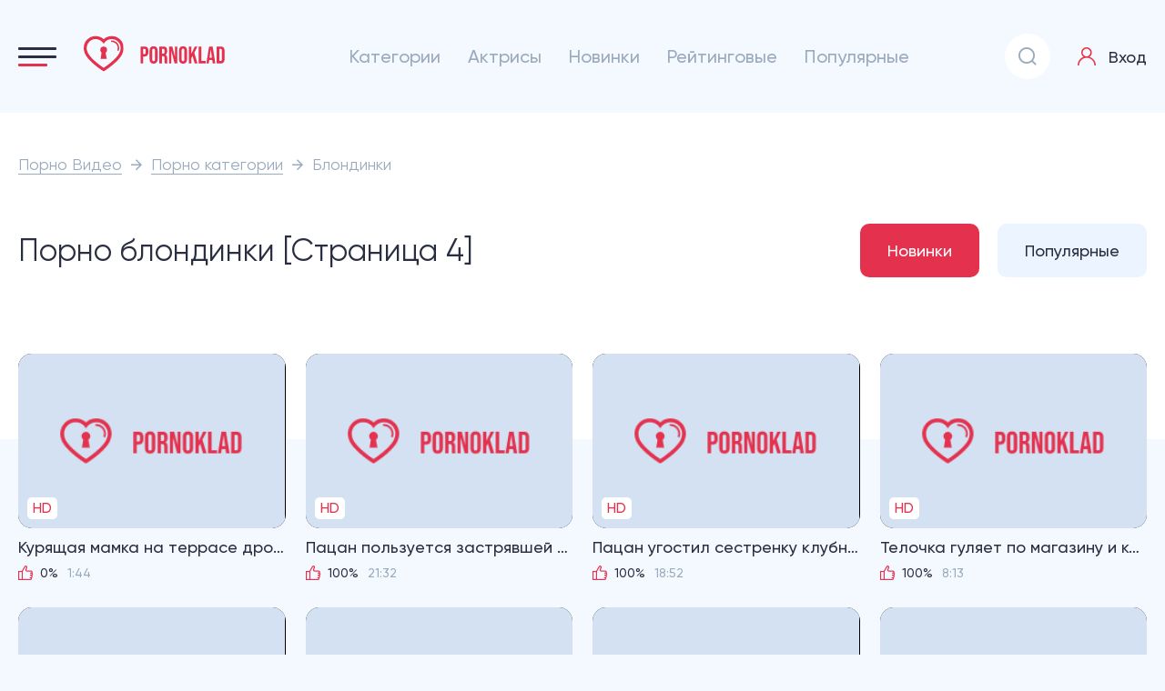

--- FILE ---
content_type: text/html; charset=utf-8
request_url: https://78.pornoklad.ink/blondinki/4/
body_size: 52207
content:
<!DOCTYPE html> 
<html lang="ru" prefix="og: http://ogp.me/ns# 
	video: http://ogp.me/ns/video# 
	ya: http://webmaster.yandex.ru/vocabularies/">
<head>     
	<title>Блондинки - страница 4</title>
	<meta http-equiv="Content-Type" content="text/html; charset=utf-8"/>
	<meta name="description" content="Страница 4. Блондинки."/>
	<meta name="viewport" content="width=device-width, initial-scale=1">

	<link rel="icon" type="image/png" sizes="32x32" href="https://img.pornoklad.ink/static/images/favicons/favicon-32x32.png" />
	<link rel="shortcut icon" href="https://img.pornoklad.ink/static/images/favicons/favicon.ico?v=1" type="image/x-icon" />
	<link rel="apple-touch-icon" sizes="120x120" href="https://img.pornoklad.ink/static/images/favicons/apple-touch-icon-120x120.png">
	<link rel="apple-touch-icon" sizes="114x114" href="https://img.pornoklad.ink/static/images/favicons/apple-touch-icon-114x114.png" />
	<link rel="apple-touch-icon" sizes="72x72" href="https://img.pornoklad.ink/static/images/favicons/apple-touch-icon-72x72.png" />
	<link rel="apple-touch-icon" sizes="57x57" href="https://img.pornoklad.ink/static/images/favicons/apple-touch-icon-57x57.png" />
	<link rel="icon" type="image/png" sizes="16x16" href="https://img.pornoklad.ink/static/images/favicons/favicon-16x16.png" />
	<link rel="mask-icon" href="https://img.pornoklad.ink/static/images/favicons/safari-pinned-tab.svg" color="#5bbad5" />

	<link href="https://pornoklad.ink/static/styles/jquery.fancybox-white.css?v=8.1" rel="stylesheet" type="text/css"/>
	
	<style>/*! normalize.css v8.0.1 | MIT License | github.com/necolas/normalize.css */html{line-height:1.15;-webkit-text-size-adjust:100%}body{margin:0}main{display:block}h1{font-size:2em;margin:.67em 0}hr{-webkit-box-sizing:content-box;box-sizing:content-box;height:0;overflow:visible}pre{font-family:monospace,monospace;font-size:1em}a{background-color:transparent}abbr[title]{border-bottom:none;text-decoration:underline;-webkit-text-decoration:underline dotted;text-decoration:underline dotted}b,strong{font-weight:bolder}code,kbd,samp{font-family:monospace,monospace;font-size:1em}small{font-size:80%}sub,sup{font-size:75%;line-height:0;position:relative;vertical-align:baseline}sub{bottom:-.25em}sup{top:-.5em}img{border-style:none}button,input,optgroup,select,textarea{font-family:inherit;font-size:100%;line-height:1.15;margin:0}button,input{overflow:visible}button,select{text-transform:none}[type=button],[type=reset],[type=submit],button{-webkit-appearance:button}[type=button]::-moz-focus-inner,[type=reset]::-moz-focus-inner,[type=submit]::-moz-focus-inner,button::-moz-focus-inner{border-style:none;padding:0}[type=button]:-moz-focusring,[type=reset]:-moz-focusring,[type=submit]:-moz-focusring,button:-moz-focusring{outline:1px dotted ButtonText}fieldset{padding:.35em .75em .625em}legend{-webkit-box-sizing:border-box;box-sizing:border-box;color:inherit;display:table;max-width:100%;padding:0;white-space:normal}progress{vertical-align:baseline}textarea{overflow:auto}[type=checkbox],[type=radio]{-webkit-box-sizing:border-box;box-sizing:border-box;padding:0}[type=number]::-webkit-inner-spin-button,[type=number]::-webkit-outer-spin-button{height:auto}[type=search]{-webkit-appearance:textfield;outline-offset:-2px}[type=search]::-webkit-search-decoration{-webkit-appearance:none}::-webkit-file-upload-button{-webkit-appearance:button;font:inherit}details{display:block}summary{display:list-item}template{display:none}[hidden]{display:none}.nano{position:relative;width:100%;height:100%;overflow:hidden}.nano:hover .nano-pane,.nano:hover .nano-pane.active,.nano:hover .nano-pane.flashed{opacity:.99}.nano.has-scrollbar .nano-content::-webkit-scrollbar{display:block}.nano-content{position:absolute;top:0;bottom:0;left:0;right:0;overflow:scroll;overflow-x:hidden;scrollbar-width:none}.nano-content:focus{outline:thin dotted}.nano-content::-webkit-scrollbar{display:none}.nano-pane{position:absolute;top:0;bottom:0;right:0;width:3px;border-radius:5px;background-color:#d3e1f2;opacity:.01;-webkit-transition:.2s;-o-transition:.2s;transition:.2s}.nano-slider{position:relative;border-radius:5px;background-color:#9babbe}@font-face{font-family:swiper-icons;src:url("data:application/font-woff;charset=utf-8;base64, [base64]//wADZ2x5ZgAAAywAAADMAAAD2MHtryVoZWFkAAABbAAAADAAAAA2E2+eoWhoZWEAAAGcAAAAHwAAACQC9gDzaG10eAAAAigAAAAZAAAArgJkABFsb2NhAAAC0AAAAFoAAABaFQAUGG1heHAAAAG8AAAAHwAAACAAcABAbmFtZQAAA/gAAAE5AAACXvFdBwlwb3N0AAAFNAAAAGIAAACE5s74hXjaY2BkYGAAYpf5Hu/j+W2+MnAzMYDAzaX6QjD6/4//Bxj5GA8AuRwMYGkAPywL13jaY2BkYGA88P8Agx4j+/8fQDYfA1AEBWgDAIB2BOoAeNpjYGRgYNBh4GdgYgABEMnIABJzYNADCQAACWgAsQB42mNgYfzCOIGBlYGB0YcxjYGBwR1Kf2WQZGhhYGBiYGVmgAFGBiQQkOaawtDAoMBQxXjg/wEGPcYDDA4wNUA2CCgwsAAAO4EL6gAAeNpj2M0gyAACqxgGNWBkZ2D4/wMA+xkDdgAAAHjaY2BgYGaAYBkGRgYQiAHyGMF8FgYHIM3DwMHABGQrMOgyWDLEM1T9/w8UBfEMgLzE////P/5//f/V/xv+r4eaAAeMbAxwIUYmIMHEgKYAYjUcsDAwsLKxc3BycfPw8jEQA/[base64]/uznmfPFBNODM2K7MTQ45YEAZqGP81AmGGcF3iPqOop0r1SPTaTbVkfUe4HXj97wYE+yNwWYxwWu4v1ugWHgo3S1XdZEVqWM7ET0cfnLGxWfkgR42o2PvWrDMBSFj/IHLaF0zKjRgdiVMwScNRAoWUoH78Y2icB/yIY09An6AH2Bdu/UB+yxopYshQiEvnvu0dURgDt8QeC8PDw7Fpji3fEA4z/PEJ6YOB5hKh4dj3EvXhxPqH/SKUY3rJ7srZ4FZnh1PMAtPhwP6fl2PMJMPDgeQ4rY8YT6Gzao0eAEA409DuggmTnFnOcSCiEiLMgxCiTI6Cq5DZUd3Qmp10vO0LaLTd2cjN4fOumlc7lUYbSQcZFkutRG7g6JKZKy0RmdLY680CDnEJ+UMkpFFe1RN7nxdVpXrC4aTtnaurOnYercZg2YVmLN/d/gczfEimrE/fs/bOuq29Zmn8tloORaXgZgGa78yO9/cnXm2BpaGvq25Dv9S4E9+5SIc9PqupJKhYFSSl47+Qcr1mYNAAAAeNptw0cKwkAAAMDZJA8Q7OUJvkLsPfZ6zFVERPy8qHh2YER+3i/BP83vIBLLySsoKimrqKqpa2hp6+jq6RsYGhmbmJqZSy0sraxtbO3sHRydnEMU4uR6yx7JJXveP7WrDycAAAAAAAH//wACeNpjYGRgYOABYhkgZgJCZgZNBkYGLQZtIJsFLMYAAAw3ALgAeNolizEKgDAQBCchRbC2sFER0YD6qVQiBCv/H9ezGI6Z5XBAw8CBK/m5iQQVauVbXLnOrMZv2oLdKFa8Pjuru2hJzGabmOSLzNMzvutpB3N42mNgZGBg4GKQYzBhYMxJLMlj4GBgAYow/P/PAJJhLM6sSoWKfWCAAwDAjgbRAAB42mNgYGBkAIIbCZo5IPrmUn0hGA0AO8EFTQAA") format("woff");font-weight:400;font-style:normal}:root{--swiper-theme-color:#007aff}.swiper-container{margin-left:auto;margin-right:auto;position:relative;overflow:hidden;list-style:none;padding:0;z-index:1}.swiper-container-vertical>.swiper-wrapper{-webkit-box-orient:vertical;-webkit-box-direction:normal;-ms-flex-direction:column;flex-direction:column}.swiper-wrapper{position:relative;width:100%;height:100%;z-index:1;display:-webkit-box;display:-ms-flexbox;display:flex;-webkit-transition-property:-webkit-transform;transition-property:-webkit-transform;-o-transition-property:transform;transition-property:transform;transition-property:transform,-webkit-transform;-webkit-box-sizing:content-box;box-sizing:content-box}.swiper-container-android .swiper-slide,.swiper-wrapper{-webkit-transform:translate3d(0,0,0);transform:translate3d(0,0,0)}.swiper-container-multirow>.swiper-wrapper{-ms-flex-wrap:wrap;flex-wrap:wrap}.swiper-container-multirow-column>.swiper-wrapper{-ms-flex-wrap:wrap;flex-wrap:wrap;-webkit-box-orient:vertical;-webkit-box-direction:normal;-ms-flex-direction:column;flex-direction:column}.swiper-container-free-mode>.swiper-wrapper{-webkit-transition-timing-function:ease-out;-o-transition-timing-function:ease-out;transition-timing-function:ease-out;margin:0 auto}.swiper-container-pointer-events{-ms-touch-action:pan-y;touch-action:pan-y}.swiper-container-pointer-events.swiper-container-vertical{-ms-touch-action:pan-x;touch-action:pan-x}.swiper-slide{-ms-flex-negative:0;flex-shrink:0;width:100%;height:100%;position:relative;-webkit-transition-property:-webkit-transform;transition-property:-webkit-transform;-o-transition-property:transform;transition-property:transform;transition-property:transform,-webkit-transform}.swiper-slide-invisible-blank{visibility:hidden}.swiper-container-autoheight,.swiper-container-autoheight .swiper-slide{height:auto}.swiper-container-autoheight .swiper-wrapper{-webkit-box-align:start;-ms-flex-align:start;align-items:flex-start;-webkit-transition-property:height,-webkit-transform;transition-property:height,-webkit-transform;-o-transition-property:transform,height;transition-property:transform,height;transition-property:transform,height,-webkit-transform}.swiper-container-3d{-webkit-perspective:1200px;perspective:1200px}.swiper-container-3d .swiper-cube-shadow,.swiper-container-3d .swiper-slide,.swiper-container-3d .swiper-slide-shadow-bottom,.swiper-container-3d .swiper-slide-shadow-left,.swiper-container-3d .swiper-slide-shadow-right,.swiper-container-3d .swiper-slide-shadow-top,.swiper-container-3d .swiper-wrapper{-webkit-transform-style:preserve-3d;transform-style:preserve-3d}.swiper-container-3d .swiper-slide-shadow-bottom,.swiper-container-3d .swiper-slide-shadow-left,.swiper-container-3d .swiper-slide-shadow-right,.swiper-container-3d .swiper-slide-shadow-top{position:absolute;left:0;top:0;width:100%;height:100%;pointer-events:none;z-index:10}.swiper-container-3d .swiper-slide-shadow-left{background-image:-webkit-gradient(linear,right top,left top,from(rgba(0,0,0,.5)),to(rgba(0,0,0,0)));background-image:-o-linear-gradient(right,rgba(0,0,0,.5),rgba(0,0,0,0));background-image:linear-gradient(to left,rgba(0,0,0,.5),rgba(0,0,0,0))}.swiper-container-3d .swiper-slide-shadow-right{background-image:-webkit-gradient(linear,left top,right top,from(rgba(0,0,0,.5)),to(rgba(0,0,0,0)));background-image:-o-linear-gradient(left,rgba(0,0,0,.5),rgba(0,0,0,0));background-image:linear-gradient(to right,rgba(0,0,0,.5),rgba(0,0,0,0))}.swiper-container-3d .swiper-slide-shadow-top{background-image:-webkit-gradient(linear,left bottom,left top,from(rgba(0,0,0,.5)),to(rgba(0,0,0,0)));background-image:-o-linear-gradient(bottom,rgba(0,0,0,.5),rgba(0,0,0,0));background-image:linear-gradient(to top,rgba(0,0,0,.5),rgba(0,0,0,0))}.swiper-container-3d .swiper-slide-shadow-bottom{background-image:-webkit-gradient(linear,left top,left bottom,from(rgba(0,0,0,.5)),to(rgba(0,0,0,0)));background-image:-o-linear-gradient(top,rgba(0,0,0,.5),rgba(0,0,0,0));background-image:linear-gradient(to bottom,rgba(0,0,0,.5),rgba(0,0,0,0))}.swiper-container-css-mode>.swiper-wrapper{overflow:auto;scrollbar-width:none;-ms-overflow-style:none}.swiper-container-css-mode>.swiper-wrapper::-webkit-scrollbar{display:none}.swiper-container-css-mode>.swiper-wrapper>.swiper-slide{scroll-snap-align:start start}.swiper-container-horizontal.swiper-container-css-mode>.swiper-wrapper{-ms-scroll-snap-type:x mandatory;scroll-snap-type:x mandatory}.swiper-container-vertical.swiper-container-css-mode>.swiper-wrapper{-ms-scroll-snap-type:y mandatory;scroll-snap-type:y mandatory}:root{--swiper-navigation-size:44px}.swiper-button-next,.swiper-button-prev{position:absolute;top:50%;width:calc(var(--swiper-navigation-size)/ 44 * 27);height:var(--swiper-navigation-size);margin-top:calc(-1 * var(--swiper-navigation-size)/ 2);z-index:10;cursor:pointer;display:-webkit-box;display:-ms-flexbox;display:flex;-webkit-box-align:center;-ms-flex-align:center;align-items:center;-webkit-box-pack:center;-ms-flex-pack:center;justify-content:center;color:var(--swiper-navigation-color,var(--swiper-theme-color))}.swiper-button-next.swiper-button-disabled,.swiper-button-prev.swiper-button-disabled{opacity:.35;cursor:auto;pointer-events:none}.swiper-button-next:after,.swiper-button-prev:after{font-family:swiper-icons;font-size:var(--swiper-navigation-size);text-transform:none!important;letter-spacing:0;text-transform:none;font-variant:initial;line-height:1}.swiper-button-prev,.swiper-container-rtl .swiper-button-next{left:10px;right:auto}.swiper-button-prev:after,.swiper-container-rtl .swiper-button-next:after{content:'prev'}.swiper-button-next,.swiper-container-rtl .swiper-button-prev{right:10px;left:auto}.swiper-button-next:after,.swiper-container-rtl .swiper-button-prev:after{content:'next'}.swiper-button-next.swiper-button-white,.swiper-button-prev.swiper-button-white{--swiper-navigation-color:#ffffff}.swiper-button-next.swiper-button-black,.swiper-button-prev.swiper-button-black{--swiper-navigation-color:#000000}.swiper-button-lock{display:none}.swiper-pagination{position:absolute;text-align:center;-webkit-transition:.3s opacity;-o-transition:.3s opacity;transition:.3s opacity;-webkit-transform:translate3d(0,0,0);transform:translate3d(0,0,0);z-index:10}.swiper-pagination.swiper-pagination-hidden{opacity:0}.swiper-container-horizontal>.swiper-pagination-bullets,.swiper-pagination-custom,.swiper-pagination-fraction{bottom:10px;left:0;width:100%}.swiper-pagination-bullets-dynamic{overflow:hidden;font-size:0}.swiper-pagination-bullets-dynamic .swiper-pagination-bullet{-webkit-transform:scale(.33);-ms-transform:scale(.33);transform:scale(.33);position:relative}.swiper-pagination-bullets-dynamic .swiper-pagination-bullet-active{-webkit-transform:scale(1);-ms-transform:scale(1);transform:scale(1)}.swiper-pagination-bullets-dynamic .swiper-pagination-bullet-active-main{-webkit-transform:scale(1);-ms-transform:scale(1);transform:scale(1)}.swiper-pagination-bullets-dynamic .swiper-pagination-bullet-active-prev{-webkit-transform:scale(.66);-ms-transform:scale(.66);transform:scale(.66)}.swiper-pagination-bullets-dynamic .swiper-pagination-bullet-active-prev-prev{-webkit-transform:scale(.33);-ms-transform:scale(.33);transform:scale(.33)}.swiper-pagination-bullets-dynamic .swiper-pagination-bullet-active-next{-webkit-transform:scale(.66);-ms-transform:scale(.66);transform:scale(.66)}.swiper-pagination-bullets-dynamic .swiper-pagination-bullet-active-next-next{-webkit-transform:scale(.33);-ms-transform:scale(.33);transform:scale(.33)}.swiper-pagination-bullet{width:8px;height:8px;display:inline-block;border-radius:50%;background:#000;opacity:.2}button.swiper-pagination-bullet{border:none;margin:0;padding:0;-webkit-box-shadow:none;box-shadow:none;-webkit-appearance:none;-moz-appearance:none;appearance:none}.swiper-pagination-clickable .swiper-pagination-bullet{cursor:pointer}.swiper-pagination-bullet-active{opacity:1;background:var(--swiper-pagination-color,var(--swiper-theme-color))}.swiper-container-vertical>.swiper-pagination-bullets{right:10px;top:50%;-webkit-transform:translate3d(0,-50%,0);transform:translate3d(0,-50%,0)}.swiper-container-vertical>.swiper-pagination-bullets .swiper-pagination-bullet{margin:6px 0;display:block}.swiper-container-vertical>.swiper-pagination-bullets.swiper-pagination-bullets-dynamic{top:50%;-webkit-transform:translateY(-50%);-ms-transform:translateY(-50%);transform:translateY(-50%);width:8px}.swiper-container-vertical>.swiper-pagination-bullets.swiper-pagination-bullets-dynamic .swiper-pagination-bullet{display:inline-block;-webkit-transition:.2s top,.2s -webkit-transform;transition:.2s top,.2s -webkit-transform;-o-transition:.2s transform,.2s top;transition:.2s transform,.2s top;transition:.2s transform,.2s top,.2s -webkit-transform}.swiper-container-horizontal>.swiper-pagination-bullets .swiper-pagination-bullet{margin:0 4px}.swiper-container-horizontal>.swiper-pagination-bullets.swiper-pagination-bullets-dynamic{left:50%;-webkit-transform:translateX(-50%);-ms-transform:translateX(-50%);transform:translateX(-50%);white-space:nowrap}.swiper-container-horizontal>.swiper-pagination-bullets.swiper-pagination-bullets-dynamic .swiper-pagination-bullet{-webkit-transition:.2s left,.2s -webkit-transform;transition:.2s left,.2s -webkit-transform;-o-transition:.2s transform,.2s left;transition:.2s transform,.2s left;transition:.2s transform,.2s left,.2s -webkit-transform}.swiper-container-horizontal.swiper-container-rtl>.swiper-pagination-bullets-dynamic .swiper-pagination-bullet{-webkit-transition:.2s right,.2s -webkit-transform;transition:.2s right,.2s -webkit-transform;-o-transition:.2s transform,.2s right;transition:.2s transform,.2s right;transition:.2s transform,.2s right,.2s -webkit-transform}.swiper-pagination-progressbar{background:rgba(0,0,0,.25);position:absolute}.swiper-pagination-progressbar .swiper-pagination-progressbar-fill{background:var(--swiper-pagination-color,var(--swiper-theme-color));position:absolute;left:0;top:0;width:100%;height:100%;-webkit-transform:scale(0);-ms-transform:scale(0);transform:scale(0);-webkit-transform-origin:left top;-ms-transform-origin:left top;transform-origin:left top}.swiper-container-rtl .swiper-pagination-progressbar .swiper-pagination-progressbar-fill{-webkit-transform-origin:right top;-ms-transform-origin:right top;transform-origin:right top}.swiper-container-horizontal>.swiper-pagination-progressbar,.swiper-container-vertical>.swiper-pagination-progressbar.swiper-pagination-progressbar-opposite{width:100%;height:4px;left:0;top:0}.swiper-container-horizontal>.swiper-pagination-progressbar.swiper-pagination-progressbar-opposite,.swiper-container-vertical>.swiper-pagination-progressbar{width:4px;height:100%;left:0;top:0}.swiper-pagination-white{--swiper-pagination-color:#ffffff}.swiper-pagination-black{--swiper-pagination-color:#000000}.swiper-pagination-lock{display:none}.swiper-scrollbar{border-radius:10px;position:relative;-ms-touch-action:none;background:rgba(0,0,0,.1)}.swiper-container-horizontal>.swiper-scrollbar{position:absolute;left:1%;bottom:3px;z-index:50;height:5px;width:98%}.swiper-container-vertical>.swiper-scrollbar{position:absolute;right:3px;top:1%;z-index:50;width:5px;height:98%}.swiper-scrollbar-drag{height:100%;width:100%;position:relative;background:rgba(0,0,0,.5);border-radius:10px;left:0;top:0}.swiper-scrollbar-cursor-drag{cursor:move}.swiper-scrollbar-lock{display:none}.swiper-zoom-container{width:100%;height:100%;display:-webkit-box;display:-ms-flexbox;display:flex;-webkit-box-pack:center;-ms-flex-pack:center;justify-content:center;-webkit-box-align:center;-ms-flex-align:center;align-items:center;text-align:center}.swiper-zoom-container>canvas,.swiper-zoom-container>img,.swiper-zoom-container>svg{max-width:100%;max-height:100%;-o-object-fit:contain;object-fit:contain}.swiper-slide-zoomed{cursor:move}.swiper-lazy-preloader{width:42px;height:42px;position:absolute;left:50%;top:50%;margin-left:-21px;margin-top:-21px;z-index:10;-webkit-transform-origin:50%;-ms-transform-origin:50%;transform-origin:50%;-webkit-animation:swiper-preloader-spin 1s infinite linear;animation:swiper-preloader-spin 1s infinite linear;-webkit-box-sizing:border-box;box-sizing:border-box;border:4px solid var(--swiper-preloader-color,var(--swiper-theme-color));border-radius:50%;border-top-color:transparent}.swiper-lazy-preloader-white{--swiper-preloader-color:#fff}.swiper-lazy-preloader-black{--swiper-preloader-color:#000}@-webkit-keyframes swiper-preloader-spin{100%{-webkit-transform:rotate(360deg);transform:rotate(360deg)}}@keyframes swiper-preloader-spin{100%{-webkit-transform:rotate(360deg);transform:rotate(360deg)}}.swiper-container .swiper-notification{position:absolute;left:0;top:0;pointer-events:none;opacity:0;z-index:-1000}.swiper-container-fade.swiper-container-free-mode .swiper-slide{-webkit-transition-timing-function:ease-out;-o-transition-timing-function:ease-out;transition-timing-function:ease-out}.swiper-container-fade .swiper-slide{pointer-events:none;-webkit-transition-property:opacity;-o-transition-property:opacity;transition-property:opacity}.swiper-container-fade .swiper-slide .swiper-slide{pointer-events:none}.swiper-container-fade .swiper-slide-active,.swiper-container-fade .swiper-slide-active .swiper-slide-active{pointer-events:auto}.swiper-container-cube{overflow:visible}.swiper-container-cube .swiper-slide{pointer-events:none;-webkit-backface-visibility:hidden;backface-visibility:hidden;z-index:1;visibility:hidden;-webkit-transform-origin:0 0;-ms-transform-origin:0 0;transform-origin:0 0;width:100%;height:100%}.swiper-container-cube .swiper-slide .swiper-slide{pointer-events:none}.swiper-container-cube.swiper-container-rtl .swiper-slide{-webkit-transform-origin:100% 0;-ms-transform-origin:100% 0;transform-origin:100% 0}.swiper-container-cube .swiper-slide-active,.swiper-container-cube .swiper-slide-active .swiper-slide-active{pointer-events:auto}.swiper-container-cube .swiper-slide-active,.swiper-container-cube .swiper-slide-next,.swiper-container-cube .swiper-slide-next+.swiper-slide,.swiper-container-cube .swiper-slide-prev{pointer-events:auto;visibility:visible}.swiper-container-cube .swiper-slide-shadow-bottom,.swiper-container-cube .swiper-slide-shadow-left,.swiper-container-cube .swiper-slide-shadow-right,.swiper-container-cube .swiper-slide-shadow-top{z-index:0;-webkit-backface-visibility:hidden;backface-visibility:hidden}.swiper-container-cube .swiper-cube-shadow{position:absolute;left:0;bottom:0;width:100%;height:100%;opacity:.6;z-index:0}.swiper-container-cube .swiper-cube-shadow:before{content:'';background:#000;position:absolute;left:0;top:0;bottom:0;right:0;-webkit-filter:blur(50px);filter:blur(50px)}.swiper-container-flip{overflow:visible}.swiper-container-flip .swiper-slide{pointer-events:none;-webkit-backface-visibility:hidden;backface-visibility:hidden;z-index:1}.swiper-container-flip .swiper-slide .swiper-slide{pointer-events:none}.swiper-container-flip .swiper-slide-active,.swiper-container-flip .swiper-slide-active .swiper-slide-active{pointer-events:auto}.swiper-container-flip .swiper-slide-shadow-bottom,.swiper-container-flip .swiper-slide-shadow-left,.swiper-container-flip .swiper-slide-shadow-right,.swiper-container-flip .swiper-slide-shadow-top{z-index:0;-webkit-backface-visibility:hidden;backface-visibility:hidden}/*# sourceMappingURL=[data-uri] */</style><style>@font-face {font-family: 'Gilroy';src: url("/static/fonts/gilroy/Gilroy-ExtraBold.eot");src: local("/static/fonts/gilroy/Gilroy ExtraBold"), local("Gilroy-ExtraBold"), url("/static/fonts/gilroy/Gilroy-ExtraBold.eot?#iefix") format("embedded-opentype"), url("/static/fonts/gilroy/Gilroy-ExtraBold.woff") format("woff"), url("/static/fonts/gilroy/Gilroy-ExtraBold.ttf") format("truetype");font-display: swap;font-weight: 800;font-style: normal;}@font-face {font-family: 'Gilroy';src: url("/static/fonts/gilroy/Gilroy-Heavy.eot");src: local("/static/fonts/gilroy/Gilroy Heavy"), local("Gilroy-Heavy"), url("/static/fonts/gilroy/Gilroy-Heavy.eot?#iefix") format("embedded-opentype"), url("/static/fonts/gilroy/Gilroy-Heavy.woff") format("woff"), url("/static/fonts/gilroy/Gilroy-Heavy.ttf") format("truetype");font-display: swap;font-weight: 900;font-style: normal;}@font-face {font-family: 'Gilroy';src: url("/static/fonts/gilroy/Gilroy-LightItalic.eot");src: local("/static/fonts/gilroy/Gilroy Light Italic"), local("Gilroy-LightItalic"), url("/static/fonts/gilroy/Gilroy-LightItalic.eot?#iefix") format("embedded-opentype"), url("/static/fonts/gilroy/Gilroy-LightItalic.woff") format("woff"), url("/static/fonts/gilroy/Gilroy-LightItalic.ttf") format("truetype");font-display: swap;font-weight: 300;font-style: italic;}@font-face {font-family: 'Gilroy';src: url("/static/fonts/gilroy/Gilroy-ThinItalic.eot");src: local("/static/fonts/gilroy/Gilroy Thin Italic"), local("Gilroy-ThinItalic"), url("/static/fonts/gilroy/Gilroy-ThinItalic.eot?#iefix") format("embedded-opentype"), url("/static/fonts/gilroy/Gilroy-ThinItalic.woff") format("woff"), url("/static/fonts/gilroy/Gilroy-ThinItalic.ttf") format("truetype");font-display: swap;font-weight: 100;font-style: italic;}@font-face {font-family: 'Gilroy';src: url("/static/fonts/gilroy/Gilroy-BlackItalic.eot");src: local("/static/fonts/gilroy/Gilroy Black Italic"), local("Gilroy-BlackItalic"), url("/static/fonts/gilroy/Gilroy-BlackItalic.eot?#iefix") format("embedded-opentype"), url("/static/fonts/gilroy/Gilroy-BlackItalic.woff") format("woff"), url("/static/fonts/gilroy/Gilroy-BlackItalic.ttf") format("truetype");font-display: swap;font-weight: 900;font-style: italic;}@font-face {font-family: 'Gilroy';src: url("/static/fonts/gilroy/Gilroy-BoldItalic.eot");src: local("/static/fonts/gilroy/Gilroy Bold Italic"), local("Gilroy-BoldItalic"), url("/static/fonts/gilroy/Gilroy-BoldItalic.eot?#iefix") format("embedded-opentype"), url("/static/fonts/gilroy/Gilroy-BoldItalic.woff") format("woff"), url("/static/fonts/gilroy/Gilroy-BoldItalic.ttf") format("truetype");font-display: swap;font-weight: bold;font-style: italic;}@font-face {font-family: 'Gilroy';src: url("/static/fonts/gilroy/Gilroy-SemiBold.eot");src: local("/static/fonts/gilroy/Gilroy SemiBold"), local("Gilroy-SemiBold"), url("/static/fonts/gilroy/Gilroy-SemiBold.eot?#iefix") format("embedded-opentype"), url("/static/fonts/gilroy/Gilroy-SemiBold.woff") format("woff"), url("/static/fonts/gilroy/Gilroy-SemiBold.ttf") format("truetype");font-display: swap;font-weight: 600;font-style: normal;}@font-face {font-family: 'Gilroy';src: url("/static/fonts/gilroy/Gilroy-UltraLightItalic.eot");src: local("/static/fonts/gilroy/Gilroy UltraLight Italic"), local("Gilroy-UltraLightItalic"), url("/static/fonts/gilroy/Gilroy-UltraLightItalic.eot?#iefix") format("embedded-opentype"), url("/static/fonts/gilroy/Gilroy-UltraLightItalic.woff") format("woff"), url("/static/fonts/gilroy/Gilroy-UltraLightItalic.ttf") format("truetype");font-display: swap;font-weight: 200;font-style: italic;}@font-face {font-family: 'Gilroy';src: url("/static/fonts/gilroy/Gilroy-SemiBoldItalic.eot");src: local("/static/fonts/gilroy/Gilroy SemiBold Italic"), local("Gilroy-SemiBoldItalic"), url("/static/fonts/gilroy/Gilroy-SemiBoldItalic.eot?#iefix") format("embedded-opentype"), url("/static/fonts/gilroy/Gilroy-SemiBoldItalic.woff") format("woff"), url("/static/fonts/gilroy/Gilroy-SemiBoldItalic.ttf") format("truetype");font-display: swap;font-weight: 600;font-style: italic;}@font-face {font-family: 'Gilroy';src: url("/static/fonts/gilroy/Gilroy-Light.eot");src: local("/static/fonts/gilroy/Gilroy Light"), local("Gilroy-Light"), url("/static/fonts/gilroy/Gilroy-Light.eot?#iefix") format("embedded-opentype"), url("/static/fonts/gilroy/Gilroy-Light.woff") format("woff"), url("/static/fonts/gilroy/Gilroy-Light.ttf") format("truetype");font-display: swap;font-weight: 300;font-style: normal;}@font-face {font-family: 'Gilroy';src: url("/static/fonts/gilroy/Gilroy-MediumItalic.eot");src: local("/static/fonts/gilroy/Gilroy Medium Italic"), local("Gilroy-MediumItalic"), url("/static/fonts/gilroy/Gilroy-MediumItalic.eot?#iefix") format("embedded-opentype"), url("/static/fonts/gilroy/Gilroy-MediumItalic.woff") format("woff"), url("/static/fonts/gilroy/Gilroy-MediumItalic.ttf") format("truetype");font-display: swap;font-weight: 500;font-style: italic;}@font-face {font-family: 'Gilroy';src: url("/static/fonts/gilroy/Gilroy-ExtraBoldItalic.eot");src: local("/static/fonts/gilroy/Gilroy ExtraBold Italic"), local("Gilroy-ExtraBoldItalic"), url("/static/fonts/gilroy/Gilroy-ExtraBoldItalic.eot?#iefix") format("embedded-opentype"), url("/static/fonts/gilroy/Gilroy-ExtraBoldItalic.woff") format("woff"), url("/static/fonts/gilroy/Gilroy-ExtraBoldItalic.ttf") format("truetype");font-display: swap;font-weight: 800;font-style: italic;}@font-face {font-family: 'Gilroy';src: url("/static/fonts/gilroy/Gilroy-Regular.eot");src: local("/static/fonts/gilroy/Gilroy Regular"), local("Gilroy-Regular"), url("/static/fonts/gilroy/Gilroy-Regular.eot?#iefix") format("embedded-opentype"), url("/static/fonts/gilroy/Gilroy-Regular.woff") format("woff"), url("/static/fonts/gilroy/Gilroy-Regular.ttf") format("truetype");font-display: swap;font-weight: normal;font-style: normal;}@font-face {font-family: 'Gilroy';src: url("/static/fonts/gilroy/Gilroy-HeavyItalic.eot");src: local("/static/fonts/gilroy/Gilroy Heavy Italic"), local("Gilroy-HeavyItalic"), url("/static/fonts/gilroy/Gilroy-HeavyItalic.eot?#iefix") format("embedded-opentype"), url("/static/fonts/gilroy/Gilroy-HeavyItalic.woff") format("woff"), url("/static/fonts/gilroy/Gilroy-HeavyItalic.ttf") format("truetype");font-display: swap;font-weight: 900;font-style: italic;}@font-face {font-family: 'Gilroy';src: url("/static/fonts/gilroy/Gilroy-Medium.eot");src: local("/static/fonts/gilroy/Gilroy Medium"), local("Gilroy-Medium"), url("/static/fonts/gilroy/Gilroy-Medium.eot?#iefix") format("embedded-opentype"), url("/static/fonts/gilroy/Gilroy-Medium.woff") format("woff"), url("/static/fonts/gilroy/Gilroy-Medium.ttf") format("truetype");font-display: swap;font-weight: 500;font-style: normal;}@font-face {font-family: 'Gilroy';src: url("/static/fonts/gilroy/Gilroy-RegularItalic.eot");src: local("/static/fonts/gilroy/Gilroy Regular Italic"), local("Gilroy-RegularItalic"), url("/static/fonts/gilroy/Gilroy-RegularItalic.eot?#iefix") format("embedded-opentype"), url("/static/fonts/gilroy/Gilroy-RegularItalic.woff") format("woff"), url("/static/fonts/gilroy/Gilroy-RegularItalic.ttf") format("truetype");font-display: swap;font-weight: normal;font-style: italic;}@font-face {font-family: 'Gilroy';src: url("/static/fonts/gilroy/Gilroy-UltraLight.eot");src: local("/static/fonts/gilroy/Gilroy UltraLight"), local("Gilroy-UltraLight"), url("/static/fonts/gilroy/Gilroy-UltraLight.eot?#iefix") format("embedded-opentype"), url("/static/fonts/gilroy/Gilroy-UltraLight.woff") format("woff"), url("/static/fonts/gilroy/Gilroy-UltraLight.ttf") format("truetype");font-display: swap;font-weight: 200;font-style: normal;}@font-face {font-family: 'Gilroy';src: url("/static/fonts/gilroy/Gilroy-Bold.eot");src: local("/static/fonts/gilroy/Gilroy Bold"), local("Gilroy-Bold"), url("/static/fonts/gilroy/Gilroy-Bold.eot?#iefix") format("embedded-opentype"), url("/static/fonts/gilroy/Gilroy-Bold.woff") format("woff"), url("/static/fonts/gilroy/Gilroy-Bold.ttf") format("truetype");font-display: swap;font-weight: bold;font-style: normal;}@font-face {font-family: 'Gilroy';src: url("/static/fonts/gilroy/Gilroy-Thin.eot");src: local("/static/fonts/gilroy/Gilroy Thin"), local("Gilroy-Thin"), url("/static/fonts/gilroy/Gilroy-Thin.eot?#iefix") format("embedded-opentype"), url("/static/fonts/gilroy/Gilroy-Thin.woff") format("woff"), url("/static/fonts/gilroy/Gilroy-Thin.ttf") format("truetype");font-display: swap;font-weight: 100;font-style: normal;}@font-face {font-family: 'Gilroy';src: url("/static/fonts/gilroy/Gilroy-Black.eot");src: local("/static/fonts/gilroy/Gilroy Black"), local("Gilroy-Black"), url("/static/fonts/gilroy/Gilroy-Black.eot?#iefix") format("embedded-opentype"), url("/static/fonts/gilroy/Gilroy-Black.woff") format("woff"), url("/static/fonts/gilroy/Gilroy-Black.ttf") format("truetype");font-display: swap;font-weight: 900;font-style: normal;}@font-face {font-family: 'icomoon';src: url("/static/fonts/icomoon/icomoon.eot?4nps8t");src: url("/static/fonts/icomoon/icomoon.eot?4nps8t#iefix") format("embedded-opentype"), url("/static/fonts/icomoon/icomoon.ttf?4nps8t") format("truetype"), url("/static/fonts/icomoon/icomoon.woff?4nps8t") format("woff"), url("/static/fonts/icomoon/icomoon.svg?4nps8t#icomoon") format("svg");font-display: block;font-weight: normal;font-style: normal;}*,*::before,*::after {-webkit-box-sizing: border-box;box-sizing: border-box;}.hidden {display: none;}html {height: 100%;}body {min-width: 320px;background-color: #f4f9ff;font: 500 16px/1.2 'Gilroy', sans-serif;color: #292f40;height: 100%;}section.bg-white {margin-top: 70px;}section.bg-white.model_seo {margin-top: 0 !important;}h1,h2,h3,h4,h5,h6,p,ul,ol {margin: 0;}ul,ol {padding: 0;list-style: none;}a {color: #292f40;text-decoration: none;cursor: pointer;}img {display: inline-block;max-width: 100%;height: auto;vertical-align: top;}svg:not(:root) {overflow: hidden;}input,textarea {display: block;width: 100%;-webkit-appearance: none;-moz-appearance: none;appearance: none;outline: none;border: none;font-weight: 500;color: #292f40;}input::-webkit-input-placeholder, textarea::-webkit-input-placeholder {font-weight: 500;line-height: 1.2;font-family: 'Arial', sans-serif;color: #9babbe;-webkit-transition: color .3s ease;transition: color .3s ease;}input::-moz-placeholder, textarea::-moz-placeholder {font-weight: 500;line-height: 1.2;font-family: 'Arial', sans-serif;color: #9babbe;-moz-transition: color .3s ease;transition: color .3s ease;}input:-ms-input-placeholder, textarea:-ms-input-placeholder {font-weight: 500;line-height: 1.2;font-family: 'Arial', sans-serif;color: #9babbe;-ms-transition: color .3s ease;transition: color .3s ease;}input::-ms-input-placeholder, textarea::-ms-input-placeholder {font-weight: 500;line-height: 1.2;font-family: 'Arial', sans-serif;color: #9babbe;-ms-transition: color .3s ease;transition: color .3s ease;}input::placeholder,textarea::placeholder {font-weight: 500;line-height: 1.2;font-family: 'Arial', sans-serif;color: #9babbe;-webkit-transition: color .3s ease;-o-transition: color .3s ease;transition: color .3s ease;}input:focus::-webkit-input-placeholder, textarea:focus::-webkit-input-placeholder {color: transparent;}input:focus::-moz-placeholder, textarea:focus::-moz-placeholder {color: transparent;}input:focus:-ms-input-placeholder, textarea:focus:-ms-input-placeholder {color: transparent;}input:focus::-ms-input-placeholder, textarea:focus::-ms-input-placeholder {color: transparent;}input:focus::placeholder,textarea:focus::placeholder {color: transparent;}input[placeholder],textarea[placeholder] {-o-text-overflow: ellipsis;text-overflow: ellipsis;}textarea {overflow: auto;resize: none;}button {outline: none;border: none;border-radius: 0;padding: 0;background-color: transparent;line-height: 1;cursor: pointer;}small {font-size: 16px;}i {font-style: normal;}[class^="icon-"],[class*="icon-"] {/* use !important to prevent issues with browser extensions that change fonts */font-family: 'icomoon' !important;speak: never;font-style: normal;font-weight: normal;font-variant: normal;text-transform: none;line-height: 1 !important;/* Better Font Rendering =========== */-webkit-font-smoothing: antialiased;-moz-osx-font-smoothing: grayscale;}.nano-pane {cursor: pointer;}.nano-pane:hover .nano-slider {background-color: #e4324e;}.nano-slider {-webkit-transition: background-color .3s ease;-o-transition: background-color .3s ease;transition: background-color .3s ease;}.wrapper {position: relative;overflow-x: hidden;display: table;table-layout: fixed;width: 100%;height: 100%;}.wrapper::before {content: "";position: absolute;top: 0;bottom: 0;left: 0;right: 0;z-index: 10;background-color: #000;opacity: 0;visibility: hidden;z-index: 6;-webkit-transition: opacity .3s ease, visibility .3s ease;-o-transition: opacity .3s ease, visibility .3s ease;transition: opacity .3s ease, visibility .3s ease;}.wrapper.has-open-navbar {/* position: fixed; */}.wrapper.has-open-navbar::before {opacity: .6;visibility: visible;}.wrapper.has-open-navbar .navbar {-webkit-transform: translate3d(0, 0, 0);transform: translate3d(0, 0, 0);}.wrapper.popup-open {position: fixed;}.wrapper.popup-open::before {opacity: .6;visibility: visible;}.wrapper.popup-open .popup {opacity: 1;visibility: visible;}.container {max-width: 1480px;max-width: 1486px;margin: 0 auto;padding: 0 20px;}.stretcher-horizontal,.stretcher-vertical {position: relative;}.stretcher-horizontal .badge-quality,.thumb-inner .badge-quality {position: absolute;bottom: 10px;left: 10px;z-index: 3;padding: 4px 6px;}.stretcher-vertical {padding-bottom: 148%;background: #d3e1f2;}.stretcher-vertical .badge-flag-lg,.stretcher-vertical .badge-flag-md,.stretcher-vertical .badge-flag-sm {position: absolute;z-index: 3;}.swiper-wrapper{height:auto;}.stretcher-vertical .badge-flag-sm {top: 10px;right: 10px;}.stretcher-vertical .badge-flag-md {top: 16px;right: 16px;}.stretchable,.videos_list .stretchable {position: absolute;top: 0;bottom: 0;left: 0;right: 0;width: 100%;height: 100%;}.videos_list .stretchable {transform: translate3d(0, 0, 0);width: auto;margin: 0 auto;}/* .stretchable[data-loaded="false"] {width: auto;height: auto;} */.overlay-logo {position: absolute;top: 0;bottom: 0;left: 0;right: 0;z-index: 2;border-radius: 16px;background-color: #d3e1f2;}.overlay-logo .logo {position: absolute;top: 50%;left: 50%;-webkit-transform: translate3d(-50%, -50%, 0);transform: translate3d(-50%, -50%, 0);z-index: 3;}.bg-white {background-color: #fff;}.bg-light {background-color: #9babbe;}.bg-lighter {background-color: #ebf4ff;}.bg-dark {background-color: #292f40;}.bg-primary {background-color: #e4324e;}.copy {font-size: 18px;}.text-break {display: inline-block;width: 100%;}.color-primary {color: #e4324e;}.color-light {color: #9babbe;}.color-dark {color: #292f40;}.header-row {position: relative;display: -webkit-box;display: -ms-flexbox;display: flex;-webkit-box-pack: justify;-ms-flex-pack: justify;justify-content: space-between;-webkit-box-align: center;-ms-flex-align: center;align-items: center;}.header-col-first {display: -webkit-box;display: -ms-flexbox;display: flex;margin-right: 62px;}.header-col-first .burger {margin-right: 40px;}.header-col-first .logo {-ms-flex-item-align: center;align-self: center;}.header-col-middle {position: relative;display: -webkit-box;display: -ms-flexbox;display: flex;-webkit-box-flex: 1;-ms-flex-positive: 1;flex-grow: 1;-webkit-box-pack: justify;-ms-flex-pack: justify;justify-content: space-between;}.header-col-middle .form-search-wrap {-ms-flex-item-align: center;align-self: center;width: 100%;max-width: 288px;}.header-col-last {display: -webkit-box;display: -ms-flexbox;display: flex;-webkit-box-align: center;-ms-flex-align: center;align-items: center;margin-left: 54px;}.header-nav {display: -webkit-box;display: -ms-flexbox;display: flex;}.header-nav-list {display: -webkit-box;display: -ms-flexbox;display: flex;}.header-nav-item {position: relative;display: -webkit-box;display: -ms-flexbox;display: flex;-webkit-box-align: center;-ms-flex-align: center;align-items: center;padding: 50px 0;}.header-nav-item + .header-nav-item {margin-left: 38px;}.header-nav-link {font-size: 20px;color: #9babbe;-webkit-transition: color .3s ease;-o-transition: color .3s ease;transition: color .3s ease;}.header-nav-link::before {content: "";position: absolute;top: 0;left: 50%;-webkit-transform: translate3d(-50%, 0, 0);transform: translate3d(-50%, 0, 0);opacity: 0;visibility: hidden;width: 2px;height: 40px;background-color: #292f40;-webkit-transition: opacity .3s ease, visibility .3s ease;-o-transition: opacity .3s ease, visibility .3s ease;transition: opacity .3s ease, visibility .3s ease;}.header-nav-link.active {color: #292f40;}.header-nav-link.active::before {opacity: 1;visibility: visible;}.header .navbar {position: fixed;top: 0;bottom: 0;left: 0;z-index: 11;-webkit-transform: translate3d(-100%, 0, 0);transform: translate3d(-100%, 0, 0);-webkit-transition: -webkit-transform .3s ease;transition: -webkit-transform .3s ease;-o-transition: transform .3s ease;transition: transform .3s ease;transition: transform .3s ease, -webkit-transform .3s ease;}.footer {display: table-row;height: 1px;}.footer-dark {background-color: #F4F9FF;}.footer-white {background-color: #fff;margin-top: 30px;}#list_videos_my_favourite_videos_pagination {margin: 0 0 30px;}.footer-row {display: -webkit-box;display: -ms-flexbox;display: flex;-webkit-box-pack: justify;-ms-flex-pack: justify;justify-content: space-between;-webkit-box-align: center;-ms-flex-align: center;align-items: center;padding: 49px 0 40px;}.footer-nav-list {display: -webkit-box;display: -ms-flexbox;display: flex;-webkit-box-align: center;-ms-flex-align: center;align-items: center;font-weight: 600;font-size: 18px;}.footer-nav-item {margin-right: 46px;}.footer-nav-item:last-child {margin-right: 0;}.footer-nav-link {color: #9babbe;-webkit-transition: color .3s ease;-o-transition: color .3s ease;transition: color .3s ease;}.section .breadcrumbs,.section-light .breadcrumbs {padding: 48px 0 56px;}.section.has-bg-sm-light,.section.has-bg-lg-light {position: relative;padding-top: 30px;}.section.has-bg-sm-light::before,.section.has-bg-lg-light::before {content: "";position: absolute;top: 0;left: 0;right: 0;background-color: #fff;}.section.has-bg-sm-light::before {height: 124px;}.section.has-bg-lg-light::before {height: 285px;}.section-light {background-color: #fff;}.section-headline {padding: 56px 0 20px;}.section-light.bg_white .section-headline {padding: 0;}.section-light.bg_white_top .section-headline {padding-top: 0;}.section-light.bg_white_top .section-headline-inner,.section-light.bg_white_top .section-heading {margin: 0;}.section-headline-inner {display: -webkit-box;display: -ms-flexbox;display: flex;-webkit-box-pack: justify;-ms-flex-pack: justify;justify-content: space-between;-webkit-box-align: center;-ms-flex-align: center;align-items: center;margin-bottom: 26px;}.section-heading {display: -webkit-box;-webkit-line-clamp: 2;-webkit-box-orient: vertical;overflow: hidden;-o-text-overflow: ellipsis;text-overflow: ellipsis;margin-right: 20px;font-weight: 400;font-size: 30px;}.section-heading.center {justify-content: center;text-align: center;width: 100%;}.section-headline-tabs {display: -webkit-box;display: -ms-flexbox;display: flex;}.section-headline-tabs .tab-wrap + .tab-wrap {margin-left: 20px;}.section-headline-tabs .tab-dark {-webkit-box-shadow: 0px 3px 16px rgba(155, 171, 190, 0.16);box-shadow: 0px 3px 16px rgba(155, 171, 190, 0.16);padding: 20px 30px;background-color: #fff;}.section-headline-tabs .tab-dark.active {-webkit-box-shadow: none;box-shadow: none;}.section-note {margin-bottom: 30px;font-weight: 500;font-size: 18px;color: #e4324e;}.section-tags {position: relative;z-index: 3;margin: 0 -8px;font-size: 0;}.section-tags .tag-wrap {display: inline-block;padding: 0 8px 16px;}.section-tags .tag-sm {font-size: 18px;padding: 14px 20px;}.navbar {max-width: 366px;width: 100%;padding: 34px 32px 82px;padding: 34px 32px 55px;background-color: #fff;}.navbar-head {display: -webkit-box;display: -ms-flexbox;display: flex;-webkit-box-pack: justify;-ms-flex-pack: justify;justify-content: space-between;-webkit-box-align: center;-ms-flex-align: center;align-items: center;margin-bottom: 34px;}.navbar-title {overflow: hidden;-o-text-overflow: ellipsis;text-overflow: ellipsis;white-space: nowrap;font-weight: 500;font-size: 30px;}.navbar-menu {margin-bottom: 28px;border-bottom: 1px solid #d3e1f2;padding-bottom: 32px;}.navbar-body {height: 100%;}.navbar-menu-item {display: -webkit-box;display: -ms-flexbox;display: flex;}.navbar-menu-item.is-mob {display: none;}.navbar-menu-item + .navbar-menu-item {margin-top: 20px;}.navbar-body-headline {display: -webkit-box;display: -ms-flexbox;display: flex;-webkit-box-align: center;-ms-flex-align: center;align-items: center;margin-bottom: 26px;}.navbar-categories {height: calc(100% - 300px);}.navbar-body-footline {padding-top: 32px;display: -webkit-box;display: -ms-flexbox;display: flex;font-size: 20px;line-height: 1;}.navbar-menu-link {overflow: hidden;display: -webkit-box;display: -ms-flexbox;display: flex;-webkit-box-align: center;-ms-flex-align: center;align-items: center;padding-right: 20px;font-size: 20px;color: #9babbe;-webkit-transition: color .3s ease;-o-transition: color .3s ease;transition: color .3s ease;}.navbar-body-title {margin-left: 14px;overflow: hidden;-o-text-overflow: ellipsis;text-overflow: ellipsis;white-space: nowrap;font-weight: 500;font-size: 20px;}.navbar-categories-list {padding-left: 35px;}.navbar-link {overflow: hidden;display: block;border-bottom: 1px solid #e4324e;white-space: nowrap;-o-text-overflow: ellipsis;text-overflow: ellipsis;color: #e4324e;-webkit-transition: border-color .3s ease;-o-transition: border-color .3s ease;transition: border-color .3s ease;}.navbar-menu-text {display: block;margin-left: 14px;overflow: hidden;white-space: nowrap;-o-text-overflow: ellipsis;text-overflow: ellipsis;}.navbar-categories-item {display: -webkit-box;display: -ms-flexbox;display: flex;padding-right: 20px;}.navbar-categories-item + .navbar-categories-item {margin-top: 18px;}.navbar-categories-link {display: block;overflow: hidden;border-bottom: 1px solid transparent;white-space: nowrap;-o-text-overflow: ellipsis;text-overflow: ellipsis;font-size: 20px;line-height: 1;color: #9babbe;-webkit-transition: border-color .3s ease, color .3s ease;-o-transition: border-color .3s ease, color .3s ease;transition: border-color .3s ease, color .3s ease;}.navbar .closer {font-size: 20px;}.navbar > .nano > .nano-content {position: static;height: 100%;overflow: hidden;}.navbar > .nano > .nano-pane::after {content: "";position: absolute;bottom: 0;left: 0;right: 0;height: 65px;background-color: #fff;}.navbar .icon-categories {font-size: 20px;}.popup {width: 100%;max-width: 628px;}@media screen and (min-width: 710px) {.popup {min-width: 628px;}}.popup-inner {position: relative;border-radius: 15px;padding: 58px 52px;background-color: #fff;}.popup-form-group + .popup-form-group {margin-top: 24px;}.popup-form-group + .popup-form-group img {border-radius: 10px;overflow: hidden;}.popup-form-group.centered .checkbox {-webkit-box-pack: center;-ms-flex-pack: center;justify-content: center;}.popup-title {margin-bottom: 30px;font-weight: 500;font-size: 30px;}.popup .closer {position: absolute;top: 26px;right: 30px;font-size: 18px;color: #292f40;}.popup .field {padding: 20px;}.popup .textarea-lg,.popup .textarea-sm {padding: 20px;}.popovers {display: -webkit-box;display: -ms-flexbox;display: flex;}.popovers .popover + .popover {margin-left: 10px;}.popover {position: relative;}.popover-link-primary,.popover-link-secondary {display: -webkit-box;display: -ms-flexbox;display: flex;-webkit-box-pack: center;-ms-flex-pack: center;justify-content: center;-webkit-box-align: center;-ms-flex-align: center;align-items: center;width: 44px;height: 44px;border: 1px solid;border-radius: 5px;font-size: 24px;}.popover-link-primary {border-color: #f21d83;color: #f21d83;}.popover-link-secondary {border-color: #1da1f2;color: #1da1f2;}.popover-tip {position: absolute;top: 100%;left: 50%;-webkit-transform: translate3d(-50%, 40px, 0);transform: translate3d(-50%, 40px, 0);opacity: 0;visibility: hidden;padding: 10px 30px;-webkit-box-shadow: 0 3px 25px rgba(155, 171, 190, 0.35);box-shadow: 0 3px 25px rgba(155, 171, 190, 0.35);border-radius: 5px;background-color: #fff;white-space: nowrap;-webkit-transition: opacity .3s ease,visibility .3s ease,-webkit-transform .3s ease;transition: opacity .3s ease,visibility .3s ease,-webkit-transform .3s ease;-o-transition: transform .3s ease,opacity .3s ease,visibility .3s ease;transition: transform .3s ease,opacity .3s ease,visibility .3s ease;transition: transform .3s ease,opacity .3s ease,visibility .3s ease,-webkit-transform .3s ease;}.popover-tip:before {content: "";position: absolute;bottom: 100%;left: 50%;-webkit-transform: translate3d(-50%, 0, 0);transform: translate3d(-50%, 0, 0);z-index: 2;display: block;width: 0;height: 0;border-width: 0 8px 8px 8px;border-style: solid;border-color: transparent transparent #fff transparent;}.thumbs {position: relative;z-index: 2;display: -webkit-box;display: -ms-flexbox;display: flex;-ms-flex-wrap: wrap;flex-wrap: wrap;margin: 0 -11px;}.thumbs .empty-content {padding: 0 11px;}.thumbs form {width: 100%;display: -webkit-box;display: -ms-flexbox;display: flex;-ms-flex-wrap: wrap;flex-wrap: wrap;}.thumbs + .btn-more-primary {margin: 16px auto 0;}.thumbs + .pagination {padding-top: 30px;}.thumbs .thumb {width: 25%;padding: 0 11px 30px;}.thumb-inner {position: relative;}.thumb-inner .chooser-fav-sm {position: absolute;z-index: 2;top: 10px;right: 10px;}.carousel-slide .thumb-inner .chooser-fav-sm {right: auto;left: 10px;}.thumb-link,.thumb-link .thumb-in {display: -webkit-box;display: -ms-flexbox;display: flex;-webkit-box-orient: vertical;-webkit-box-direction: reverse;-ms-flex-direction: column-reverse;flex-direction: column-reverse;}.thumb-panel {margin-top: 24px;margin-top: 10px;}.thumb-title {margin-bottom: 10px;overflow: hidden;-o-text-overflow: ellipsis;text-overflow: ellipsis;white-space: nowrap;font-weight: 500;font-size: 18px;-webkit-transition: color .3s ease;-o-transition: color .3s ease;transition: color .3s ease;}.thumb-info {display: -webkit-box;display: -ms-flexbox;display: flex;}.thumb-rate {display: -webkit-box;display: -ms-flexbox;display: flex;-webkit-box-align: center;-ms-flex-align: center;align-items: center;margin-right: 10px;}.thumb-rate .icon-thumb-up {color: #e4324e;}.thumb-duration,.thumb-rate-text {font-size: 14px;}.thumb-duration {color: #9babbe;}.thumb-rate-text {display: inline-block;margin-left: 8px;}.thumb .chooser-fav-sm {cursor: pointer;opacity: 0;visibility: hidden;-webkit-box-shadow: 0px 3px 7px rgba(155, 171, 190, 0.36);box-shadow: 0px 3px 7px rgba(155, 171, 190, 0.36);-webkit-transition: opacity .3s ease, visibility .3s ease;-o-transition: opacity .3s ease, visibility .3s ease;transition: opacity .3s ease, visibility .3s ease;}.thumb .stretcher-horizontal {overflow: hidden;border-radius: 15px;position: relative;padding-bottom: 56%;padding-bottom: 65%;background-color: #d3e1f2;background-color: #000;}.cards {position: relative;z-index: 2;display: -webkit-box;display: -ms-flexbox;display: flex;-ms-flex-wrap: wrap;flex-wrap: wrap;margin: 0 -9px;}.cards .card {width: 20%;padding: 0 9px 30px;}.cards + .pagination {padding-top: 20px;}.card-link {display: -webkit-box;display: -ms-flexbox;display: flex;-webkit-box-orient: vertical;-webkit-box-direction: reverse;-ms-flex-direction: column-reverse;flex-direction: column-reverse;overflow: hidden;}.card-link .stretcher-vertical {overflow: hidden;border-radius: 15px;border-radius: 16px;background-color: #d3e1f2;}.card-link .badge-flag-md {opacity: 0;visibility: hidden;-webkit-transition: opacity .3s ease, visibility .3s ease;-o-transition: opacity .3s ease, visibility .3s ease;transition: opacity .3s ease, visibility .3s ease;}.card-info {margin-top: 18px;}.card-title,.card-subtitle {display: block;overflow: hidden;-o-text-overflow: ellipsis;text-overflow: ellipsis;white-space: nowrap;font-weight: 500;}.card-title {margin-bottom: 10px;font-size: 18px;-webkit-transition: color .3s ease;-o-transition: color .3s ease;transition: color .3s ease;}.card-subtitle {font-size: 16px;color: #9babbe;}.form-search-wrap.open .form-search-group {opacity: 1;visibility: visible;width: calc(100% - 60px);}.form-search-wrap.open .toggler-search {background: #d3e1f2;}.form-search-wrap.open .toggler-search .icon-magnifer {opacity: 0;visibility: hidden;font-size: 0;}.form-search-wrap.open .toggler-search .icon-cross-primary {opacity: 1;visibility: visible;font-size: 18px;color: #292f40;}.form-search-wrap .toggler-search {display: none;}.form-search-inner {display: -webkit-box;display: -ms-flexbox;display: flex;-webkit-box-pack: end;-ms-flex-pack: end;justify-content: flex-end;}.form-search-group {position: relative;width: 100%;-webkit-transition: opacity .6s ease, visibility .3s ease, width .6s ease;-o-transition: opacity .6s ease, visibility .3s ease, width .6s ease;transition: opacity .6s ease, visibility .3s ease, width .6s ease;}.form-search-group .submitter-search {position: absolute;top: 50%;right: 14px;-webkit-transform: translate3d(0, -50%, 0);transform: translate3d(0, -50%, 0);padding-top: 0;}.form-comments-inner {display: -webkit-box;display: -ms-flexbox;display: flex;-webkit-box-align: start;-ms-flex-align: start;align-items: flex-start;}.form-comments-inner .submitter-comments {-ms-flex-negative: 0;flex-shrink: 0;}.form-comments-inner .icon-acft {display: none;}.form-comments-field-wrap {position: relative;width: 100%;}.form-comments-field-wrap.has-error .form-comments-error {opacity: 1;visibility: visible;}.form-comments-field-wrap.has-error + .submitter-comments {background-color: #292f40;}.form-comments-error {position: absolute;top: 0;bottom: 0;left: 0;display: -webkit-box;display: -ms-flexbox;display: flex;-webkit-box-align: center;-ms-flex-align: center;align-items: center;right: 0;opacity: 0;visibility: hidden;overflow: hidden;border: 1px solid #e4324e;border-radius: 10px;padding: 0 20px;background-color: #ebf4ff;-o-text-overflow: ellipsis;text-overflow: ellipsis;white-space: nowrap;color: #e4324e;-webkit-transition: opacity .3s ease, visibility .3s ease;-o-transition: opacity .3s ease, visibility .3s ease;transition: opacity .3s ease, visibility .3s ease;pointer-events: none;}.field-wrap {position: relative;}.field-wrap.has-btn .field {padding-right: 106px;}.field-wrap .pass-hider {position: absolute;top: 50%;right: 20px;z-index: 2;-webkit-transform: translate3d(0, -50%, 0);transform: translate3d(0, -50%, 0);}.field-wrap .field-error {position: absolute;top: 0;bottom: 0;left: 0;right: 0;z-index: 2;display: -webkit-box;display: -ms-flexbox;display: flex;-webkit-box-align: center;-ms-flex-align: center;align-items: center;border: 1px solid #e4324e;border-radius: 10px;padding: 0 20px;background-color: #ebf4ff;-webkit-transition: opacity .3s ease, visibility .3s ease;-o-transition: opacity .3s ease, visibility .3s ease;transition: opacity .3s ease, visibility .3s ease;display: none;line-height: 58px;}.field-wrap + .field-wrap {margin-top: 28px;}.field {border: 1px solid transparent;border-radius: 10px;padding: 20px 26px;background-color: #ebf4ff;}.field.has-error ~ .field-error {opacity: 1;visibility: visible;}.field-label {display: block;margin-bottom: 20px;}.textarea-sm,.textarea-lg {border-radius: 10px;padding: 21px 26px;background-color: #ebf4ff;}.textarea-sm {height: 230px;}.textarea-lg {height: 270px;}.field-error {overflow: hidden;-o-text-overflow: ellipsis;text-overflow: ellipsis;white-space: nowrap;line-height: 3;color: #e4324e;}.field-search {-webkit-box-shadow: 0 3px 16px rgba(155, 171, 190, 0.16);box-shadow: 0 3px 16px rgba(155, 171, 190, 0.16);border-radius: 100px;padding: 15px 48px 15px 24px;background-color: #fff;font-size: 18px;}.field-search::-webkit-input-placeholder {font-size: 18px;}.field-search::-moz-placeholder {font-size: 18px;}.field-search:-ms-input-placeholder {font-size: 18px;}.field-search::-ms-input-placeholder {font-size: 18px;}.field-search::placeholder {font-size: 18px;}.field-comments {border: 1px solid transparent;border-radius: 10px;background-color: #ebf4ff;-webkit-transition: height .3s ease;-o-transition: height .3s ease;transition: height .3s ease;}.breadcrumbs {font-weight: 400;font-size: 18px;line-height: 1;}.breadcrumbs-list {display: -webkit-box;display: -ms-flexbox;display: flex;}@media screen and (max-width: 768px) {.breadcrumbs {overflow-x: auto;width: calc(100% + 40px);margin-left: -20px;}.breadcrumbs::-webkit-scrollbar,.breadcrumbs::-webkit-scrollbar-thumb {display: none;}.breadcrumbs nav {padding-left: 20px;}.breadcrumbs-item:last-child {padding-right: 20px;}}.breadcrumbs-item + .breadcrumbs-item {position: relative;margin-left: 10px;padding-left: 22px;}.breadcrumbs-item i {position: absolute;top: 50%;left: 0;-webkit-transform: translate3d(0, -50%, 0);transform: translate3d(0, -50%, 0);font-size: 12px;font-family: 'icomoon';color: #9babbe;}.breadcrumbs-link {border-bottom: 1px solid #9babbe;color: #9babbe;-webkit-transition: border-color .3s ease, color .3s ease;-o-transition: border-color .3s ease, color .3s ease;transition: border-color .3s ease, color .3s ease;white-space: nowrap;overflow: hidden;text-overflow: ellipsis;}.breadcrumbs-link.current {border-color: transparent;}.pagination {display: -webkit-box;display: -ms-flexbox;display: flex;-ms-flex-wrap: wrap;flex-wrap: wrap;-webkit-box-pack: center;-ms-flex-pack: center;justify-content: center;-webkit-box-align: center;-ms-flex-align: center;align-items: center;padding-top: 20px;}@media screen and (max-width: 767px) {.pagination {padding-top: 10px;}}.pagination ul {display: -webkit-box;display: -ms-flexbox;display: flex;-ms-flex-wrap: wrap;flex-wrap: wrap;-webkit-box-pack: center;-ms-flex-pack: center;justify-content: center;-webkit-box-align: center;-ms-flex-align: center;align-items: center;}@media screen and (max-width: 767px) {.pagination ul {flex-wrap: nowrap;overflow: hidden;overflow-x: auto;padding: 0 0 0 249px;order: 0;width: calc(100% + 40px);margin: 0 -20px;}.pagination ul.padding {padding: 0;}.pagination ul::-webkit-scrollbar,.pagination ul::-webkit-scrollbar-thumb {display: none;}.pagination-prev, .pagination-next {order: 1;}}@media screen and (max-width: 374px) {.pagination ul {padding: 0 0 0 170px;width: 100%;margin: 0;}.pagination ul .pagination-item {padding: 0 5px;}}.pagination-prev,.pagination-next {line-height: 1;}.pagination-prev {margin-right: 18px;}.pagination-next {margin-left: 18px;}.pagination-prev-link,.pagination-next-link {position: relative;display: -webkit-box;display: -ms-flexbox;display: flex;-webkit-box-align: center;-ms-flex-align: center;align-items: center;min-width: 130px;border-radius: 10px;background-color: #292f40;color: #fff;-webkit-transition: background-color .3s ease;-o-transition: background-color .3s ease;transition: background-color .3s ease;}.pagination-prev-link.disabled,.pagination-next-link.disabled {background-color: #9babbe;}.pagination-prev-link .icon-arrow-left,.pagination-prev-link .icon-arrow-right,.pagination-next-link .icon-arrow-left,.pagination-next-link .icon-arrow-right {position: absolute;top: 50%;-webkit-transform: translate3d(0, -50%, 0);transform: translate3d(0, -50%, 0);font-size: 14px;}.pagination-prev-link {padding: 14px 18px 14px 48px;}.pagination-prev-link .icon-arrow-left {left: 18px;}.pagination-next-link {padding: 14px 48px 14px 18px;}.pagination-next-link .icon-arrow-right {right: 18px;}.pagination-prev-text,.pagination-next-text {overflow: hidden;display: inline-block;-o-text-overflow: ellipsis;text-overflow: ellipsis;white-space: nowrap;font-size: 18px;}.pagination-item {padding: 0 2px;}.pagination-link {display: -webkit-box;display: -ms-flexbox;display: flex;-webkit-box-pack: center;-ms-flex-pack: center;justify-content: center;-webkit-box-align: center;-ms-flex-align: center;align-items: center;min-width: 46px;height: 46px;border-radius: 10px;padding: 8px;color: #9babbe;-webkit-transition: background-color .3s ease, color .3s ease;-o-transition: background-color .3s ease, color .3s ease;transition: background-color .3s ease, color .3s ease;}.pagination-link.current {background-color: #e4324e;color: #fff;}.adder {position: relative;width: 178px;}.adder.open .adder-droppable {opacity: 1;visibility: visible;}.adder-field-wrap {position: relative;}.adder-field-wrap .btn-adder {position: absolute;top: 50%;right: 10px;-webkit-transform: translate3d(0, -50%, 0);transform: translate3d(0, -50%, 0);z-index: 2;}.adder-field {border: 1px solid #9babbe;border-radius: 5px;padding: 7px 26px 7px 10px;}.adder-tab {display: -webkit-box;display: -ms-flexbox;display: flex;-webkit-box-align: center;-ms-flex-align: center;align-items: center;border: 1px solid #9babbe;border-radius: 5px;padding: 6px 10px;color: #9babbe;}.adder-droppable {position: absolute;top: 100%;left: 0;right: 0;z-index: 3;-webkit-transform: translate3d(0, 4px, 0);transform: translate3d(0, 4px, 0);height: 164px;border: 1px solid #9babbe;border-radius: 5px;padding: 0 4px 0 10px;background-color: #fff;opacity: 0;visibility: hidden;-webkit-transition: opacity .3s ease, visibility .3s ease;-o-transition: opacity .3s ease, visibility .3s ease;transition: opacity .3s ease, visibility .3s ease;}.adder-droppable .nano-pane::before,.adder-droppable .nano-pane::after {content: "";position: absolute;left: 0;right: 0;z-index: 2;display: block;height: 4px;background-color: #fff;}.adder-droppable .nano-pane::before {top: 0;}.adder-droppable .nano-pane::after {bottom: 0;}.adder-item {padding: 5px 0;}.adder-link {color: #9babbe;-webkit-transition: color .3s ease;-o-transition: color .3s ease;transition: color .3s ease;}.list-alphabet {margin: 0 -5px;padding-top: 38px;text-transform: uppercase;font-size: 0;}.list-alphabet::-webkit-scrollbar,.list-alphabet::-webkit-scrollbar-thumb {display: none;}.list-alphabet-item {display: inline-block;padding: 0 5px 10px;font-size: 18px;}.list-alphabet-link {display: -webkit-box;display: -ms-flexbox;display: flex;-webkit-box-pack: center;-ms-flex-pack: center;justify-content: center;-webkit-box-align: center;-ms-flex-align: center;align-items: center;width: 46px;height: 46px;border-radius: 5px;background-color: #ebf4ff;-webkit-transition: background-color .3s ease,color .3s ease;-o-transition: background-color .3s ease,color .3s ease;transition: background-color .3s ease,color .3s ease;}.burger {display: -webkit-box;display: -ms-flexbox;display: flex;-ms-flex-item-align: center;align-self: center;-webkit-box-orient: vertical;-webkit-box-direction: normal;-ms-flex-direction: column;flex-direction: column;-webkit-box-pack: justify;-ms-flex-pack: justify;justify-content: space-between;width: 42px;height: 21px;}.burger-line,.burger-line-middle,.burger-line-bottom {display: block;height: 3px;border-radius: 10px;}.burger-line,.burger-line-middle {width: 100%;background-color: #292f40;}.burger-line-middle {-webkit-transition: all .3s ease;-o-transition: all .3s ease;transition: all .3s ease;}.burger-line-bottom {width: 75%;background-color: #e4324e;-webkit-transition: all .3s ease;-o-transition: all .3s ease;transition: all .3s ease;}@-webkit-keyframes burger-hover {0% {width: 100%;}50% {width: 50%;}100% {width: 100%;}}@keyframes burger-hover {0% {width: 100%;}50% {width: 50%;}100% {width: 100%;}}.chooser-fav-sm,.chooser-fav-md,.chooser-fav-lg {display: -webkit-box;display: -ms-flexbox;display: flex;-webkit-box-pack: center;-ms-flex-pack: center;justify-content: center;-webkit-box-align: center;-ms-flex-align: center;align-items: center;}.chooser-fav-md.hidden {display: none;}.chooser-fav-lg .done,.chooser-fav-lg.done .active {opacity: 0;visibility: hidden;display: none}.chooser-fav-lg.done .done,.chooser-fav-lg .active {opacity: 1;visibility: visible;display: block;}.chooser-fav-sm.fixed .icon-star-bordered,.chooser-fav-md.chosen .icon-star-bordered,.chooser-fav-lg.chosen .icon-star-bordered {opacity: 0;visibility: hidden;font-size: 0;}.chooser-fav-sm.fixed .icon-star-filled,.chooser-fav-md.chosen .icon-star-filled,.chooser-fav-lg.chosen .icon-star-filled {opacity: 1;visibility: visible;}.chooser-fav-sm .icon-star-bordered,.chooser-fav-sm .icon-star-filled,.chooser-fav-md .icon-star-bordered,.chooser-fav-md .icon-star-filled,.chooser-fav-lg .icon-star-bordered,.chooser-fav-lg .icon-star-filled {color: #292F40;-webkit-transition: opacity .3s ease, visibility .3s ease, font-size .3s ease, color .3s ease;-o-transition: opacity .3s ease, visibility .3s ease, font-size .3s ease, color .3s ease;transition: opacity .3s ease, visibility .3s ease, font-size .3s ease, color .3s ease;}.chooser-fav-sm .icon-star-filled {opacity: 0;visibility: hidden;font-size: 0;color: #e4324e;}.chooser-fav-md .icon-star-filled,.chooser-fav-lg .icon-star-filled {color: #e4324e;}.chooser-fav-lg,.chooser-fav-md {border-radius: 10px;background-color: #ebf4ff;-webkit-transition: background-color .3s ease, color .3s ease;-o-transition: background-color .3s ease, color .3s ease;transition: background-color .3s ease, color .3s ease;}.chooser-fav-lg {width: 56px;height: 56px;}.chooser-fav-lg.chosen .icon-star-filled {font-size: 29px;}.chooser-fav-lg i {font-size: 29px;}.chooser-fav-md {width: 46px;height: 46px;}.chooser-fav-md.chosen .icon-star-filled {font-size: 24px;}.chooser-fav-md i {font-size: 24px;}.chooser-fav-sm {width: 34px;height: 34px;border-radius: 5px;background-color: #fff;}.chooser-fav-sm.fixed .icon-star-filled {font-size: 20px;}.chooser-fav-sm .icon-star-bordered {font-size: 20px;}.toggler-search {display: -webkit-box;display: -ms-flexbox;display: flex;-webkit-box-pack: center;-ms-flex-pack: center;justify-content: center;-webkit-box-align: center;-ms-flex-align: center;align-items: center;width: 50px;height: 50px;border-radius: 50%;background-color: #fff;-webkit-transition: background-color .3s ease;-o-transition: background-color .3s ease;transition: background-color .3s ease;}.toggler-search .icon-magnifer,.toggler-search .icon-cross-primary {-webkit-transition: opacity .3s ease, visibility .3s ease, font-size .3s ease, color .3s ease;-o-transition: opacity .3s ease, visibility .3s ease, font-size .3s ease, color .3s ease;transition: opacity .3s ease, visibility .3s ease, font-size .3s ease, color .3s ease;}.toggler-search .icon-magnifer {font-size: 20px;color: #9babbe;}.toggler-search .icon-cross-primary {font-size: 0;opacity: 0;visibility: hidden;}.opener-member {display: -webkit-box;display: -ms-flexbox;display: flex;-webkit-box-align: center;-ms-flex-align: center;align-items: center;-webkit-transition: color .3s ease;-o-transition: color .3s ease;transition: color .3s ease;}.opener-member-text {display: inline-block;margin-left: 14px;font-size: 18px;}.opener-member .icon-user {font-size: 20px;color: #e43243;}.closer {display: inline-block;line-height: 1;color: #9babbe;-webkit-transition: color .3s ease;-o-transition: color .3s ease;transition: color .3s ease;}.remover {display: -webkit-box;display: -ms-flexbox;display: flex;-webkit-box-pack: center;-ms-flex-pack: center;justify-content: center;-webkit-box-align: center;-ms-flex-align: center;align-items: center;border: 3px solid #fff;border-radius: 50%;background-color: #e4324e;color: #fff;}.tab-dark,.tab-light,.tab-lg-dark,.tab-lg-light,.tab-lg-has-icon {display: -webkit-box;display: -ms-flexbox;display: flex;-webkit-box-pack: center;-ms-flex-pack: center;justify-content: center;-webkit-box-align: center;-ms-flex-align: center;align-items: center;border-radius: 10px;font-weight: 500;-webkit-transition: background-color .3s ease, color .3s ease;-o-transition: background-color .3s ease, color .3s ease;transition: background-color .3s ease, color .3s ease;}.tab-dark.active,.tab-light.active,.tab-lg-dark.active,.tab-lg-light.active,.tab-lg-has-icon.active {background-color: #e4324e;color: #fff;}.tab-dark,.tab-lg-dark,.tab-lg-has-icon {background-color: #ebf4ff;}.tab-light,.tab-lg-light {-webkit-box-shadow: 0 3px 16px rgba(155, 171, 190, 0.16);box-shadow: 0 3px 16px rgba(155, 171, 190, 0.16);background-color: #fff;}.tab-dark,.tab-light {padding: 15px 22px;}.tab-lg-has-icon {padding: 16px 22px;}.tab-lg-has-icon .tab-num-lg {display: inline-block;margin-left: 8px;font-size: 18px;}.tab-lg-has-icon .icon-speach-bubble {font-size: 24px;}.tab-text {display: inline-block;overflow: hidden;white-space: nowrap;-o-text-overflow: ellipsis;text-overflow: ellipsis;}.tab-num {display: inline-block;margin-left: 6px;}.tag-wrap {display: -webkit-box;display: -ms-flexbox;display: flex;}.tag-wrap-inner {position: relative;}.tag-wrap-inner .remover {position: absolute;top: 0;right: 0;-webkit-transform: translate3d(8px, -8px, 0);transform: translate3d(8px, -8px, 0);opacity: 0;visibility: hidden;width: 20px;height: 20px;font-size: 6px;-webkit-transition: opacity .3s ease, visibility .3s ease;-o-transition: opacity .3s ease, visibility .3s ease;transition: opacity .3s ease, visibility .3s ease;}.tag-wrap-inner .card {position: absolute;top: 100%;left: 0;z-index: 2;padding-top: 40px;opacity: 0;visibility: hidden;width: 198px;-webkit-transition: opacity .3s ease, visibility .3s ease, padding .3s ease;-o-transition: opacity .3s ease, visibility .3s ease, padding .3s ease;transition: opacity .3s ease, visibility .3s ease, padding .3s ease;}.tag-wrap-inner .card-link {border-radius: 5px;position: relative;overflow: initial;padding: 8px;-webkit-box-shadow: 0 3px 25px rgba(155, 171, 190, 0.35);box-shadow: 0 3px 25px rgba(155, 171, 190, 0.35);background-color: #fff;}.tag-wrap-inner .card-link:before {content: "";position: absolute;bottom: 100%;left: 26px;z-index: 2;display: block;width: 0;height: 0;border-width: 0 8px 8px 8px;border-style: solid;border-color: transparent transparent #fff transparent;}.tag-wrap-inner .stretcher-vertical {border-radius: 5px;}.tag-wrap-inner .stretchable {border-radius: 5px;}.tag-sm,.tag-lg {display: inline-block;border-radius: 5px;background-color: #ebf4ff;line-height: 1;-webkit-transition: background-color .3s ease, color .3s ease;-o-transition: background-color .3s ease, color .3s ease;transition: background-color .3s ease, color .3s ease;}.tag-sm.chosen,.tag-lg.chosen,.list-alphabet-link.chosen {background-color: #9babbe;color: #fff;}.tag-sm.chosen + .remover,.tag-lg.chosen + .remover,.list-alphabet-link.chosen + .remover {opacity: 1;visibility: visible;}.tag-sm {padding: 9px 12px;}.tag-lg {padding: 14px 22px;font-size: 18px;}.submitter-search {display: inline-block;padding-top: 3px;font-size: 20px;line-height: 1.2;color: #9babbe;-webkit-transition: color .3s ease;-o-transition: color .3s ease;transition: color .3s ease;}.submitter-comments {display: -webkit-box;display: -ms-flexbox;display: flex;-webkit-box-pack: center;-ms-flex-pack: center;justify-content: center;-webkit-box-align: center;-ms-flex-align: center;align-items: center;border-radius: 10px;background-color: #e4324e;color: #fff;-webkit-transition: background-color .3s ease;-o-transition: background-color .3s ease;transition: background-color .3s ease;}.liker,.disliker {display: inline-block;color: #9babbe;-webkit-transition: color .3s ease;-o-transition: color .3s ease;transition: color .3s ease;}.btn-share {display: -webkit-box;display: -ms-flexbox;display: flex;-webkit-box-pack: center;-ms-flex-pack: center;justify-content: center;-webkit-box-align: center;-ms-flex-align: center;align-items: center;width: 46px;height: 46px;border-radius: 10px;background-color: #ebf4ff;font-size: 24px;-webkit-transition: background-color .3s ease, color .3s ease;-o-transition: background-color .3s ease, color .3s ease;transition: background-color .3s ease, color .3s ease;}.btn-adder {display: -webkit-box;display: -ms-flexbox;display: flex;font-size: 10px;color: #9babbe;-webkit-transition: color .3s ease;-o-transition: color .3s ease;transition: color .3s ease;}.btn-more-primary,.btn-more-sm-secondary,.btn-more-lg-secondary {position: relative;display: -webkit-box;display: -ms-flexbox;display: flex;-webkit-box-pack: center;-ms-flex-pack: center;justify-content: center;color: #fff;-webkit-transition: background-color .3s ease;-o-transition: background-color .3s ease;transition: background-color .3s ease;}.btn-more-primary .icon-circle-arrow,.btn-more-sm-secondary .icon-circle-arrow,.btn-more-lg-secondary .icon-circle-arrow {position: absolute;top: 50%;left: 12px;-webkit-transform: translate3d(0, -50%, 0);transform: translate3d(0, -50%, 0);}.btn-more-primary {border-radius: 30px;padding: 15px 38px 15px 65px;background-color: #e4324e;}.btn-more-primary .icon-circle-arrow {font-size: 22px;}.btn-more-sm-secondary,.btn-more-lg-secondary {border-radius: 30px;background-color: #9babbe;}.btn-more-sm-secondary {padding: 12px 46px;font-size: 18px;}.btn-more-sm-secondary .icon-circle-arrow {font-size: 20px;}.btn-more-lg-secondary {padding: 16px 46px;font-size: 22px;}.btn-more-lg-secondary .btn-more-text {font-size: 18px;}.btn-more-lg-secondary .icon-circle-arrow {font-size: 22px;}.btn-more-text {overflow: hidden;-o-text-overflow: ellipsis;text-overflow: ellipsis;white-space: nowrap;}.downloader {display: -webkit-box;display: -ms-flexbox;display: flex;-webkit-box-align: center;-ms-flex-align: center;align-items: center;border-radius: 10px;padding: 26px;background-color: #d3e1f2;-webkit-transition: background-color .3s ease;-o-transition: background-color .3s ease;transition: background-color .3s ease;}.downloader:hover {background-color: #e4324e;}.downloader:hover .downloader-format,.downloader:hover .downloader-size {color: #fff;}.downloader:hover .icon-download {color: #b0001c;}.downloader-wrap {max-width: 294px;width: 100%;}.downloader-col + .downloader-col {margin-left: 20px;}.downloader-format,.downloader-size {-webkit-transition: color .3s ease;-o-transition: color .3s ease;transition: color .3s ease;}.downloader-format {display: block;}.downloader-size {color: #9babbe;}.downloader .icon-download {font-size: 36px;color: #9babbe;-webkit-transition: color .3s ease;-o-transition: color .3s ease;transition: color .3s ease;}.photo-adder {display: inline-block;width: 82px;border-radius: 20px;padding: 6px;background-color: #ebf4ff;font-weight: 600;font-size: 9px;-webkit-transition: background-color .3s ease;-o-transition: background-color .3s ease;transition: background-color .3s ease;}.photo-adder-text {display: block;margin-top: 14px;border-bottom: 1px solid #9babbe;color: #9babbe;}.btn {display: block;overflow: hidden;width: 100%;border-radius: 10px;padding: 19px 30px;text-align: center;-o-text-overflow: ellipsis;text-overflow: ellipsis;white-space: nowrap;font-size: 18px;line-height: 1;-webkit-transition: background-color .3s ease, color .3s ease;-o-transition: background-color .3s ease, color .3s ease;transition: background-color .3s ease, color .3s ease;}.btn-primary {background-color: #e4324e;color: #fff;}.btn-light {background-color: #ebf4ff;}.btn-dark {background-color: #9babbe;color: #fff;}.btn-bordered {border: 1px solid #9babbe;color: #9babbe;-webkit-transition: border-color .3s ease, color .3s ease;-o-transition: border-color .3s ease, color .3s ease;transition: border-color .3s ease, color .3s ease;}.pass-hider {display: inline-block;color: #9babbe;-webkit-transition: color .3s ease;-o-transition: color .3s ease;transition: color .3s ease;}.checkbox {display: -webkit-box;display: -ms-flexbox;display: flex;-webkit-box-align: center;-ms-flex-align: center;align-items: center;}.checkbox-label {position: relative;display: inline-block;padding-left: 36px;cursor: pointer;-webkit-user-select: none;-moz-user-select: none;-ms-user-select: none;user-select: none;}.checkbox-hidden {position: absolute;width: 0;height: 0;opacity: 0;cursor: pointer;}.checkbox-hidden:checked ~ .checkbox-custom::after {opacity: 1;visibility: visible;}.checkbox-text {color: #9babbe;-webkit-transition: color .3s ease;-o-transition: color .3s ease;transition: color .3s ease;}.checkbox-custom {position: absolute;top: 50%;left: 0;-webkit-transform: translate3d(0, -50%, 0);transform: translate3d(0, -50%, 0);width: 26px;height: 26px;border-radius: 5px;background-color: #ebf4ff;-webkit-transition: background-color .3s ease;-o-transition: background-color .3s ease;transition: background-color .3s ease;}.checkbox-custom::after {content: "";position: absolute;top: 4px;left: 9px;width: 8px;height: 13px;border: solid #e4324e;border-width: 0 1px 1px 0;-webkit-transform: rotate(45deg);-ms-transform: rotate(45deg);transform: rotate(45deg);opacity: 0;visibility: hidden;-webkit-transition: opacity .3s ease, visibility .3s ease;-o-transition: opacity .3s ease, visibility .3s ease;transition: opacity .3s ease, visibility .3s ease;}.pass-reminder {text-align: center;}.pass-reminder-link {display: inline-block;border-bottom: 1px solid #9babbe;color: #9babbe;-webkit-transition: border-color .3s ease, color .3s ease;-o-transition: border-color .3s ease, color .3s ease;transition: border-color .3s ease, color .3s ease;}.uploader {position: relative;display: block;width: 100%;border-radius: 10px;padding: 19px 30px;background-color: #ebf4ff;text-align: center;font-size: 18px;line-height: 1;color: #000;-webkit-transition: opacity .2s ease-in;-o-transition: opacity .2s ease-in;transition: opacity .2s ease-in;}.uploader.loaded .uploader-file {display: block;}.uploader.loaded .uploader-select {display: none;}.uploader-select {display: block;overflow: hidden;white-space: nowrap;-o-text-overflow: ellipsis;text-overflow: ellipsis;text-align: center;background: transparent;border: none;padding: 0;cursor: pointer;pointer-events: none;}.uploader-file {display: none;padding: 0 10px;white-space: nowrap;overflow: hidden;-o-text-overflow: ellipsis;text-overflow: ellipsis;}.uploader-field {position: absolute;visibility: hidden;opacity: 0;pointer-events: none;z-index: -1;width: 0;}.uploader-notify {text-align: center;color: #9babbe;}.progressbar {position: relative;width: 100%;height: 4px;overflow: hidden;border-radius: 20px;display: block;background-color: #d3e1f2;}.progressbar-line {position: absolute;top: 0;bottom: 0;left: 0;border-radius: 20px;background-color: #e4324e;-webkit-transition: width .3s ease;-o-transition: width .3s ease;transition: width .3s ease;}.badge-quality {display: inline-block;min-width: 36px;min-width: auto;border-radius: 5px;padding: 5px 6px 3px;background-color: #fff;text-transform: uppercase;line-height: 1;color: #e4324e;}.badge-flag-lg,.badge-flag-md,.badge-flag-sm {border-radius: 5px;padding: 5px;background-color: #fff;transition: background .3s;}a.badge-flag-lg:hover,a.badge-flag-md:hover,a.badge-flag-sm:hover {background: #d3e1f2;}.badge-flag-md {width: 52px;height: auto;}.badge-flag-sm {width: 48px;height: auto;}.avatar-wrap {position: relative;width: 88px;height: 88px;}.avatar-wrap .avatar-lg {width: 100%;height: 100%;}.avatar-wrap .photo-adder {position: absolute;bottom: 0;left: 50%;z-index: 2;-webkit-transform: translate3d(-50%, 10px, 0);transform: translate3d(-50%, 10px, 0);text-align: center;}.avatar {position: relative;overflow: hidden;border-radius: 10px;}.avatar-lg {width: 88px;height: 88px;font-size: 40px;}.avatar-md {width: 60px;height: 60px;font-size: 28px;}.avatar-sm {width: 46px;height: 46px;font-size: 22px;}.avatar-link {display: block;}.avatar-letter,.avatar-img {position: absolute;top: 0;bottom: 0;left: 0;right: 0;width: 100%;height: 100%;}.avatar-letter {display: -webkit-box;display: -ms-flexbox;display: flex;-webkit-box-pack: center;-ms-flex-pack: center;justify-content: center;-webkit-box-align: center;-ms-flex-align: center;align-items: center;color: #fff;z-index: 2;text-transform: uppercase;}.comments-line .avatar-letter {background-color: #292f40;}.comments-line:nth-child(2n) .avatar-letter {background-color: #e4324e;}.comments-line:nth-child(3n) .avatar-letter,.block-new-comment .comments-line .avatar-letter {background-color: #9babbe;}.avatar-img {z-index: 3;}.logo {width: 178px;}.logo-link {display: -webkit-box;display: -ms-flexbox;display: flex;}.icon-exit:before {content: "\e91a";}.icon-play:before {content: "\e901";}.icon-fire:before {content: "\e905";}.icon-models:before {content: "\e900";}.icon-acft:before {content: "\e902";}.icon-arrow-left:before {content: "\e903";}.icon-arrow-right:before {content: "\e904";}.icon-categories:before {content: "\e906";}.icon-circle-arrow:before {content: "\e907";}.icon-clock:before {content: "\e908";}.icon-cross-primary:before {content: "\e909";}.icon-cross-secondary:before {content: "\e90a";}.icon-download:before {content: "\e90b";}.icon-envelope:before {content: "\e90c";}.icon-info:before {content: "\e90d";}.icon-instagram:before {content: "\e90e";}.icon-magnifer:before {content: "\e90f";}.icon-phone:before {content: "\e910";}.icon-plus:before {content: "\e911";}.icon-share:before {content: "\e912";}.icon-speach-bubble:before {content: "\e913";}.icon-star-bordered:before {content: "\e914";}.icon-star-filled:before {content: "\e915";}.icon-thumb-down:before {content: "\e916";}.icon-thumb-up:before {content: "\e917";}.icon-twitter:before {content: "\e918";}.icon-user:before {content: "\e919";}.player {padding-bottom: 54px;}.player-row {display: -webkit-box;display: -ms-flexbox;display: flex;-webkit-box-align: start;-ms-flex-align: start;align-items: flex-start;}.player-col-first {position: relative;z-index: 4;-webkit-box-flex: 1;-ms-flex-positive: 1;flex-grow: 1;min-width: 1px;border-radius: 15px;padding: 30px 30px 40px;width: 100%;}.player-col-last {margin-left: 22px;width: 344px;}.player-col-last .thumb {width: 344px !important;}.player-col-last .thumb + .thumb {margin-top: 22px;}.player-collapser {position: relative;z-index: 2;margin-bottom: 40px;border-bottom: 1px solid #d3e1f2;background-color: #fff;}.player-collapsable {-webkit-transform: translate3d(0, -100%, 0);transform: translate3d(0, -100%, 0);opacity: 0;visibility: hidden;max-height: 0;-webkit-transition: -webkit-transform .3s ease;transition: -webkit-transform .3s ease;-o-transition: transform .3s ease;transition: transform .3s ease;transition: transform .3s ease, -webkit-transform .3s ease;}.player-collapsable.open {-webkit-transform: translate3d(0, 0, 0);transform: translate3d(0, 0, 0);max-height: 3000px;opacity: 1;visibility: visible;}.list-comments .btn-more-sm-secondary {width: auto;max-width: auto;display: inline-block;}.player-collapsable .btn-more-sm-secondary {width: 100%;max-width: 372px;margin: 0 auto;padding-right: 30px;}.player-screen {position: relative;overflow: hidden;border-radius: 15px;}.player-screen .btn-play {position: absolute;top: 50%;left: 50%;-webkit-transform: translate3d(-50%, -50%, 0);transform: translate3d(-50%, -50%, 0);z-index: 2;}.player-screen .btn-play svg {width: 99px;height: 99px;}.player-panel {padding: 32px 0 40px;}.player-tags-wrap {margin-bottom: 35px;}.player-tags-con {display: -webkit-box;display: -ms-flexbox;display: flex;margin-bottom: 10px;}.player-tags-con:last-child {margin-bottom: 0;}.player-tags-con.has-adder {position: relative;}.player-tags-con .adder {padding: 5px 0;}.player-downloaders {display: -webkit-box;display: -ms-flexbox;display: flex;}.player-downloaders .downloader-wrap + .downloader-wrap {margin-left: 20px;}.player-desc {line-height: 1.5;color: #9babbe;}.player-link {display: block;}.player-link.player {padding-bottom: 0;}.player-title {margin-bottom: 38px;font-size: 28px;line-height: 1.2;font-weight: 500;}.player-panel-row {display: -webkit-box;display: -ms-flexbox;display: flex;-webkit-box-pack: justify;-ms-flex-pack: justify;justify-content: space-between;-webkit-box-align: center;-ms-flex-align: center;align-items: center;}.player-tags-inner {display: -webkit-box;display: -ms-flexbox;display: flex;-ms-flex-wrap: wrap;flex-wrap: wrap;}.player-tags-inner .tag-wrap {padding: 5px 10px 5px 0;}.player-panel-col {display: -webkit-box;display: -ms-flexbox;display: flex;-webkit-box-align: center;-ms-flex-align: center;align-items: center;}.player-panel-col-last {margin-left: 20px;}.player-tags-title {min-width: 74px;margin-right: 10px;padding-top: 11px;font-size: 18px;color: #e4324e;}.player-panel-cell {display: -webkit-box;display: -ms-flexbox;display: flex;-ms-flex-negative: 0;flex-shrink: 0;-webkit-box-align: center;-ms-flex-align: center;align-items: center;}.player-panel-cell .rating {margin-right: 30px;}.player-views {margin-left: 20px;}.player-tabs {display: -webkit-box;display: -ms-flexbox;display: flex;margin: 0 -5px;}.player-tabs .tab-wrap {padding: 0 5px;}.player-tabs .icon-info,.player-tabs .icon-download,.player-tabs .icon-speach-bubble {display: none;}.player-btns {display: -webkit-box;display: -ms-flexbox;display: flex;}.player-btns .btn-share {display: none;}.comments-area {padding: 60px 0;}.comments-area .btn-more-lg-secondary {margin: 0 auto;}.comments-area .section-headline-inner {margin-bottom: 38px;}.comments-sm {margin-bottom: 22px;}.comments-sm .comments-line {margin-bottom: 18px;}.comments-sm .comments-line:last-child {margin-bottom: 0;}.block-new-comment .comments-line {margin-bottom: 30px !important;}.comments-sm .comment {padding-top: 4px;}.comments-sm .avatar-sm {margin-right: 20px;}.comments-sm .comment-author {font-size: 14px;margin-bottom: 6px;}.comments-sm .form-comments-field-wrap {margin-right: 14px;}.comments-sm .submitter-comments {max-width: 150px;padding: 15px 10px;width: 100%;}.comments-sm .field-comments {height: 46px;padding: 13px 20px 10px;}.comments-sm .field-comments:focus {height: 80px;}.comments-lg {margin-bottom: 46px;}.comments-lg .comments-line {margin-bottom: 24px;}.comments-lg .comments-line:first-child {margin-bottom: 40px;}.comments-lg .comments-line:last-child {margin-bottom: 0;}.comments-lg .comment {padding-top: 6px;}.comments-lg .avatar-md {margin-right: 22px;}.comments-lg .comment-author {margin-bottom: 8px;}.comments-lg .comment-text {font-size: 18px;}.comments-lg .form-comments-field-wrap {margin-right: 10px;}.comments-lg .submitter-comments {max-width: 150px;width: 100%;padding: 22px 10px;}.comments-lg .field-comments {padding: 18px 26px 10px;height: 60px;}.comments-lg .field-comments:focus {height: 100px;}.comments-lg .form-comments-error {font-size: 18px;padding: 0 26px;}.comments-line {display: -webkit-box;display: -ms-flexbox;display: flex;}.comments-line .avatar-sm,.comments-line .avatar-md,.comments-line .avatar-lg {-ms-flex-negative: 0;flex-shrink: 0;}.comments-line .form-comments-wrap {-webkit-box-flex: 1;-ms-flex-positive: 1;flex-grow: 1;}.comment-author {color: #9babbe;}.comment-text {margin-bottom: 8px;}.comment-rate {display: -webkit-box;display: -ms-flexbox;display: flex;-webkit-box-align: center;-ms-flex-align: center;align-items: center;}.comment-rate .liker,.comment-rate .disliker {font-size: 18px;}.comment-rate .liker {margin-right: 6px;}.comment-positive,.comment-negative {display: inline-block;margin-left: 10px;font-size: 12px;}.comment-positive {color: #7ebf2b;}.comment-negative {color: #e4324e;}.categories-line-first {padding: 62px 0 62px;}.categories-line-last {border-top: 1px solid #d3e1f2;padding: 46px 0;}.categories-desc {text-align: center;font-size: 18px;line-height: 1.4;}.categories-tags {display: -webkit-box;display: -ms-flexbox;display: flex;-webkit-box-pack: center;-ms-flex-pack: center;justify-content: center;-ms-flex-wrap: wrap;flex-wrap: wrap;margin: 0 -5px;}.categories-tags .tag-wrap {padding: 5px;}.rating-row {display: -webkit-box;display: -ms-flexbox;display: flex;-webkit-box-align: center;-ms-flex-align: center;align-items: center;margin-bottom: 15px;}.rating-col:first-child {margin-right: 20px;}.rating-col .liker,.rating-col .disliker {font-size: 22px;}.liker.voted,.disliker.voted {color: #e4324e;}.rating-col .liker {margin-right: 10px;}.rating-votes {color: #9babbe;}.headline {display: -webkit-box;display: -ms-flexbox;display: flex;-webkit-box-pack: justify;-ms-flex-pack: justify;justify-content: space-between;-webkit-box-align: center;-ms-flex-align: center;align-items: center;}.headline-title {display: -webkit-box;-webkit-line-clamp: 2;-webkit-box-orient: vertical;overflow: hidden;-o-text-overflow: ellipsis;text-overflow: ellipsis;margin-right: 20px;font-weight: 400;font-size: 34px;}.headline-desc {display: none;padding: 18px 0 28px;font-size: 14px;}.headline-tabs-lg,.headline-tabs-sm {display: -webkit-box;display: -ms-flexbox;display: flex;margin: 0 -10px;}.headline .tab-wrap {padding: 0 10px;}.headline .tab-dark {padding: 19px 30px;}.headline .tab-text {font-size: 18px;}.actresses {padding-bottom: 14px;}.actresses-collapser {position: relative;z-index: 2;background-color: #fff;}.actresses-collapsable {-webkit-transform: translate3d(0, -100%, 0);transform: translate3d(0, -100%, 0);opacity: 0;visibility: hidden;max-height: 0;-webkit-transition: -webkit-transform .3s ease;transition: -webkit-transform .3s ease;-o-transition: transform .3s ease;transition: transform .3s ease;transition: transform .3s ease, -webkit-transform .3s ease;}.actresses-collapsable.open {-webkit-transform: translate3d(0, 0, 0);transform: translate3d(0, 0, 0);max-height: 140px;opacity: 1;visibility: visible;}.actresses-desc {font-size: 18px;line-height: 1.4;}.actresses-tags {margin: 0 -8px;padding-top: 38px;font-size: 0;}.actresses-tags .tag-wrap {display: inline-block;padding: 0 8px 16px;}.actresses-tags .tag-sm {font-size: 18px;padding: 15px 20px;}.actresses-tags .remover {width: 22px;height: 22px;}.actresses .headline {margin-bottom: 40px;}.actress {position: relative;display: -webkit-box;display: -ms-flexbox;display: flex;padding-bottom: 78px;}.actress-col-first {margin-right: 48px;}.actress-col-first .card {width: 346px;overflow: hidden;border-radius: 15px;}.actress-col-last {display: -webkit-box;display: -ms-flexbox;display: flex;-webkit-box-orient: vertical;-webkit-box-direction: normal;-ms-flex-direction: column;flex-direction: column;-webkit-box-flex: 1;-ms-flex-positive: 1;flex-grow: 1;/* overflow: hidden; */width: calc(100% - 346px - 48px);}.actress-col-last .popovers {position: absolute;bottom: 20%;}.actress-headline {display: -webkit-box;display: -ms-flexbox;display: flex;-ms-flex-wrap: wrap;flex-wrap: wrap;-webkit-box-pack: justify;-ms-flex-pack: justify;justify-content: space-between;-webkit-box-align: center;-ms-flex-align: center;align-items: center;margin-bottom: 42px;}.actress-title {display: -webkit-box;-webkit-line-clamp: 2;-webkit-box-orient: vertical;overflow: hidden;-o-text-overflow: ellipsis;text-overflow: ellipsis;margin-right: 20px;padding: 11px 0;font-weight: 400;font-size: 36px;}.actress-btns {display: -webkit-box;display: -ms-flexbox;display: flex;}.actress-info-line:first-child {margin-bottom: 28px;border-bottom: 1px solid #d3e1f2;padding-bottom: 20px;}.actress-table {display: -webkit-box;display: -ms-flexbox;display: flex;-ms-flex-wrap: wrap;flex-wrap: wrap;margin: 0 -20px;font-weight: 600;font-size: 18px;}.actress-table-cell {padding: 0 20px 20px;}.actress-table-cell:nth-child(1) {width: 34%;}.actress-table-cell:nth-child(2) {width: 16%;}.actress-table-cell:nth-child(3) {width: 50%;}.actress-table-cell:nth-child(4) {width: 34%;}.actress-table-cell:nth-child(5) {width: 16%;}.actress-table-cell:nth-child(6) {width: 50%;}.actress-table-cell .pseudo-outer {position: relative;}.actress-table-cell .pseudo-wrap {position: relative;overflow: hidden;white-space: nowrap;text-overflow: ellipsis;}.actress-table-cell .pseudo-wrap.smoll::after {display: none;}.actress-table-cell .pseudo {overflow: hidden;white-space: nowrap;}.actress-table-cell .pseudo-drop {position: absolute;top: 100%;left: 0;z-index: 2;-webkit-transform: translate3d(0, 40px, 0);transform: translate3d(0, 40px, 0);/* width: 300px; */padding: 10px 20px;-webkit-box-shadow: 0 3px 25px rgba(155, 171, 190, 0.35);box-shadow: 0 3px 25px rgba(155, 171, 190, 0.35);border-radius: 5px;background-color: #fff;opacity: 0;visibility: hidden;-webkit-transition: opacity .3s ease, visibility .3s ease, -webkit-transform .3s ease;transition: opacity .3s ease, visibility .3s ease, -webkit-transform .3s ease;-o-transition: transform .3s ease, opacity .3s ease, visibility .3s ease;transition: transform .3s ease, opacity .3s ease, visibility .3s ease;transition: transform .3s ease, opacity .3s ease, visibility .3s ease, -webkit-transform .3s ease;}.actress-table-cell .pseudo-drop:before {content: "";position: absolute;bottom: 100%;left: 50%;-webkit-transform: translate3d(-50%, 0, 0);transform: translate3d(-50%, 0, 0);z-index: 2;display: block;width: 0;height: 0;border-width: 0 8px 8px 8px;border-style: solid;border-color: transparent transparent #fff transparent;}.actress-table-cell .nowraper {white-space: nowrap;}.actress-character-col-first {display: -webkit-box;display: -ms-flexbox;display: flex;-ms-flex-wrap: wrap;flex-wrap: wrap;max-width: 528px;width: 100%;}.actress-character-col-first .actress-character-item {width: auto;min-width: 360px;padding-bottom: 24px;}.actress-character-item.smaller {width: auto;min-width: 120px;}.actress-character-item .text-break {margin-bottom: 22px;}.actress-tags + .actress-tags {margin-top: 5px;}.actress-tags {display: -webkit-box;display: -ms-flexbox;display: flex;}.actress-tags-title {-ms-flex-negative: 0;flex-shrink: 0;min-width: 74px;margin-right: 10px;padding-top: 16px;font-weight: 600;font-size: 18px;color: #e4324e;}.actress-tags-list {display: -webkit-box;display: -ms-flexbox;display: flex;-ms-flex-wrap: wrap;flex-wrap: wrap;}.actress-tags-list .tag-wrap {padding: 5px;}.actress .tab-wrap {margin-right: 10px;}.profile {display: -webkit-box;display: -ms-flexbox;display: flex;padding-bottom: 62px;}.profile-col-first {position: relative;-ms-flex-negative: 0;flex-shrink: 0;width: 100%;max-width: 588px;margin-right: 50px;border-radius: 15px;padding: 40px;background-color: #fff;}.profile-col-last {-webkit-box-flex: 1;-ms-flex-positive: 1;flex-grow: 1;overflow: hidden;}.profile-col-last .btn-primary {width: auto;}.profile-panel {display: -webkit-box;display: -ms-flexbox;display: flex;-webkit-box-align: center;-ms-flex-align: center;align-items: center;margin-bottom: 30px;border-bottom: 1px solid #d3e1f2;padding-bottom: 40px;}.profile-panel-col-first {-ms-flex-negative: 0;flex-shrink: 0;margin-right: 30px;}.profile-panel-col-last .photo-adder-text {display: none;}.profile-panel-title {margin-bottom: 10px;font-size: 22px;}.profile-mail {font-size: 18px;color: #9babbe;}.profile-btns-item + .profile-btns-item {margin-top: 16px;}.profile-title {margin-bottom: 36px;font-size: 30px;font-weight: 500;}.profile-form-group {margin-bottom: 28px;}.secure-code {display: inline-block;border-radius: 10px;padding: 20px 30px;background-color: #9babbe;font-size: 30px;color: #fff;}.send {display: -webkit-box;display: -ms-flexbox;display: flex;-webkit-box-orient: vertical;-webkit-box-direction: normal;-ms-flex-direction: column;flex-direction: column;-webkit-box-align: center;-ms-flex-align: center;align-items: center;}.send-question {margin-bottom: 24px;font-size: 18px;}.send-link-wrap {text-align: center;}.send-text {display: block;color: #9babbe;}.send-link {display: inline-block;border-bottom: 1px solid #e4324e;color: #e4324e;-webkit-transition: border-color .3s ease;-o-transition: border-color .3s ease;transition: border-color .3s ease;}.send .popup-title {text-align: center;}.mail-logo {margin-bottom: 30px;width: 100px;}.carousel {width: 100%;max-width: 1732px;margin: 0 auto;padding: 76px 20px 0;}.carousel.subscribed {padding-top: 0;padding-bottom: 70px;}.carousel-title {margin-bottom: 46px;text-align: center;font-weight: 500;font-weight: 400;font-size: 30px;}.carousel-title strong,.section-heading strong {color: #e4324e;font-weight: 400;}.carousel-container {padding: 0 126px 70px;}.carousel-container::before,.carousel-container::after {content: '';position: absolute;top: 0;height: 100%;width: 126px;background: #f4f9ff;z-index: 3;}.carousel-container::before {left: 0;}.carousel-container::after {right: 0;}.carousel-container .swiper-button-prev {left: 0;left: 12px;}.carousel-container .swiper-button-next {right: 0;right: 12px;}.carousel-container .swiper-button-prev,.carousel-container .swiper-button-next {-webkit-transform: translate3d(0, -90px, 0);transform: translate3d(0, -90px, 0);width: 66px;height: 66px;border-radius: 10px;background-color: #fff;font-size: 28px;color: #9babbe;-webkit-box-shadow: 0px 3px 16px rgba(155, 171, 190, 0.16);box-shadow: 0px 3px 16px rgba(155, 171, 190, 0.16);-webkit-transition: background-color .3s ease, color .3s ease;-o-transition: background-color .3s ease, color .3s ease;transition: background-color .3s ease, color .3s ease;}.carousel-container .swiper-button-prev::after,.carousel-container .swiper-button-next::after {display: none;}.carousel-container .swiper-button-disabled {-webkit-box-shadow: 0px 3px 16px rgba(155, 171, 190, 0.16);box-shadow: 0px 3px 16px rgba(155, 171, 190, 0.16);background-color: #fff;color: #9babbe;opacity: 1;}.carousel-container .swiper-pagination-bullets .swiper-pagination-bullet {margin: 0 10px;}.carousel-container .swiper-pagination-bullet {width: 10px;height: 10px;background-color: #9babbe;}.carousel-container .swiper-pagination-bullet-active {background-color: #e4324e;}.carousel-container .swiper-pagination {bottom: 0;}.info-bl {position: fixed;top: 40px;right: 60px;z-index: 15;min-width: 230px;background-color: #e4324e;-webkit-box-shadow: 0px 6px 33px rgba(228, 50, 78, 0.16);box-shadow: 0px 6px 33px rgba(228, 50, 78, 0.16);border-radius: 16px;padding: 19px 24px;text-align: center;font-size: 20px;color: #fff;-webkit-transition: opacity .3s ease, visibility .3s ease;-o-transition: opacity .3s ease, visibility .3s ease;transition: opacity .3s ease, visibility .3s ease;opacity: 0;visibility: hidden;}.info-bl.show {opacity: 1;visibility: visible;}@media screen and (min-width: 768px) {.actress-table-cell .pseudo-outer:hover .pseudo-drop {opacity: 1;visibility: visible;-webkit-transform: translate3d(0, 20px, 0);transform: translate3d(0, 20px, 0);}}@media screen and (min-width: 1024px) {.header-nav-link:hover {color: #292f40;}.header-nav-link:hover::before {opacity: 1;visibility: visible;}.footer-nav-link:hover {color: #292f40;}.navbar-menu-link:hover {color: #e4324e;}.navbar-link:hover {border-color: transparent;}.navbar-categories-link:hover {border-color: #e4324e;color: #e4324e;}.popover-link-primary:hover + .popover-tip,.popover-link-secondary:hover + .popover-tip {-webkit-transform: translate3d(-50%, 20px, 0);transform: translate3d(-50%, 20px, 0);opacity: 1;visibility: visible;}.thumb-inner:hover .chooser-fav-sm,.thumb-inner .chooser-fav-sm.fixed {opacity: 1;visibility: visible;}.thumb-inner:hover .thumb-title {color: #e4324e;}.card-link:hover .card-title {color: #e4324e;}.card-link:hover .badge-flag-md {opacity: 1;visibility: visible;}.breadcrumbs-link:not(.current):hover {border-color: #292f40;color: #292f40;}.pagination-prev-link:not(.disabled):hover,.pagination-next-link:not(.disabled):hover {background-color: #e4324e;}.pagination-link:not(.current):hover {background-color: #d3e1f2;color: #292f40;}.adder-link:hover {color: #292F40;}.list-alphabet-link:hover {background-color: #9babbe;color: #fff;}.burger:hover .burger-line,.burger:hover .burger-line-middle,.burger:hover .burger-line-bottom {width: 100%;}.burger:hover .burger-line {-webkit-animation: burger-hover 1s infinite ease-in-out alternate;animation: burger-hover 1s infinite ease-in-out alternate;}.burger:hover .burger-line-middle {-webkit-animation: burger-hover 1s infinite ease-in-out alternate forwards 200ms;animation: burger-hover 1s infinite ease-in-out alternate forwards 200ms;}.burger:hover .burger-line-bottom {-webkit-animation: burger-hover 1s infinite ease-in-out alternate forwards 400ms;animation: burger-hover 1s infinite ease-in-out alternate forwards 400ms;}.chooser-fav-sm:not(.chosen):hover .icon-star-bordered,.chooser-fav-md:not(.chosen):hover .icon-star-bordered,.chooser-fav-lg:not(.chosen):hover .icon-star-bordered {color: #e4324e;}.chooser-fav-sm:not(.chosen):hover .icon-star-bordered {color: #e4324e;}.toggler-search:hover .icon-magnifer,.toggler-search:hover .icon-cross-primary {color: #e43243;}.opener-member:hover {color: #e4324e;}.closer:hover {color: #e4324e;}.tab-dark:not(.active):hover,.tab-light:not(.active):hover,.tab-lg-dark:not(.active):hover,.tab-lg-light:not(.active):hover,.tab-lg-has-icon:not(.active):hover {background-color: #d3e1f2;}.tag-wrap-inner:hover .card {padding-top: 20px;opacity: 1;visibility: visible;}.tag-sm:not(.chosen):hover,.tag-lg:not(.chosen):hover {background-color: #d3e1f2;}.submitter-search:hover {color: #E4324e;}.submitter-comments:hover {background-color: #bd344a;}.liker:hover,.disliker:hover {color: #e4324e;}.btn-play:hover .btn-play-circle {fill: #e4324e;}.btn-play:hover .btn-play-triangle {fill: #e4324e;}.btn-play:hover .btn-play-arch {fill: #fff;}.btn-share:hover {background-color: #9babbe;color: #fff;}.btn-adder:hover {color: #e4324e;}.btn-more-primary:hover {background-color: #bd344a;}.btn-more-sm-secondary:hover,.btn-more-lg-secondary:hover {background-color: #292f40;}.photo-adder:hover {background-color: #9babbe;}.btn-primary:hover {background-color: #292f40;}.btn-light:hover {background-color: #9babbe;color: #fff;}.btn-dark:hover {background-color: #292f40;}.btn-bordered:hover {border: 1px solid #292F40;color: #292F40;}.pass-hider:hover {color: #e43243;}.checkbox-label:hover .checkbox-text {color: #292f40;}.pass-reminder-link:hover {border-color: #292F40;color: #292F40;}.uploader:hover {cursor: pointer;opacity: .8;}.send-link:hover {border-color: transparent;}.carousel-container .swiper-button-prev:hover,.carousel-container .swiper-button-next:hover {background-color: #9babbe;color: #fff;}}@media screen and (max-width: 1535px) {.header-col-first {margin-right: 30px;}.header-col-first .burger {margin-right: 30px;}.header-col-last {margin-left: 30px;}.header-nav-item + .header-nav-item {margin-left: 30px;}}@media screen and (max-width: 1439px) {.player-downloaders .downloader-format,.player-downloaders .downloader-size {font-size: 14px;}.player-downloaders .downloader .icon-download {font-size: 32px;}.player-title {font-size: 26px;}.player-tabs .tab-dark {padding: 12px 20px;}.player-tabs .tab-text {display: none;}.player-tabs .icon-info,.player-tabs .icon-download,.player-tabs .icon-speach-bubble {display: inline-block;font-size: 22px;}.carousel-container {padding: 0 100px 70px;}.carousel-container::before,.carousel-container::after {width: 100px;}}@media screen and (max-width: 1399px) {.card .logo {width: 150px;}}@media screen and (max-width: 1365px) {.header-col-middle .form-search-wrap {max-width: 50px;}.header-nav {-webkit-box-flex: 1;-ms-flex-positive: 1;flex-grow: 1;-webkit-box-pack: center;-ms-flex-pack: center;justify-content: center;}.form-search-wrap .toggler-search {position: relative;z-index: 2;display: -webkit-box;display: -ms-flexbox;display: flex;}.form-search-group {position: absolute;top: 50%;right: 60px;z-index: 2;z-index: 9999999;-webkit-transform: translate3d(0, -50%, 0);transform: translate3d(0, -50%, 0);opacity: 0;visibility: hidden;width: 0;}.form-search-group .submitter-search {right: auto;left: 14px;}.field-search {padding: 15px 24px 15px 48px;}.player-title {font-size: 24px;}}@media screen and (max-width: 1279px) {.player-downloaders .downloader-wrap + .downloader-wrap {margin-left: 10px;}.player-downloaders .downloader-text-break {display: inline-block;width: 100%;}.player-title {font-size: 22px;}.carousel-container {padding: 0 70px 70px;}.carousel-container::before,.carousel-container::after {width: 70px;}.carousel-container .swiper-button-prev,.carousel-container .swiper-button-next {width: 50px;height: 50px;font-size: 24px;}}@media screen and (max-width: 1199px) {.player-title {font-size: 20px;}.actress-col-first {margin-right: 30px;}.actress-col-first .card {width: 300px;}}@media screen and (max-width: 1151px) {.player-views {display: none;}.player-btns .btn-share {display: -webkit-box;display: -ms-flexbox;display: flex;margin-left: 10px;}}@media screen and (max-width: 1139px) {.header-col-first {margin-right: 20px;}.header-col-first .burger {margin-right: 20px;}.header-col-last {margin-left: 20px;}.header-nav-item + .header-nav-item {margin-left: 20px;}.header-nav-link {font-size: 18px;}.footer-nav-item {margin-right: 23px;}.section-headline {padding: 40px 0 20px;}.section-heading {font-size: 28px;}.section-headline-tabs .tab-dark {padding: 15px 20px;}.thumbs .thumb {width: 33.332%;}.card .logo {width: 130px;}.player-col-first {padding: 20px 20px 40px;}.player-screen .btn-play svg {width: 80px;height: 80px;}.player-panel {padding: 22px 0 24px;}.player-downloaders .downloader {padding: 20px;}.player-downloaders .downloader .downloader-col + .downloader-col {margin-left: 10px;}.player-downloaders .downloader .icon-download {font-size: 28px;}.player-title {margin-bottom: 28px;}.comments-area {padding: 40px 0;}.actress {padding-bottom: 60px;}.actress-table {-webkit-box-orient: horizontal;-webkit-box-direction: reverse;-ms-flex-direction: row-reverse;flex-direction: row-reverse;}.actress-table-cell:nth-child(n) {width: 50%;}.profile-col-first {margin-right: 30px;max-width: 450px;}.carousel {padding-top: 40px;}.carousel-title {font-size: 28px;}}@media screen and (max-width: 1111px) {.player-panel-row {display: block;}.player-panel-col-last {margin: 20px 0 0;}.player-tabs .tab-dark {padding: 14px 20px;}.player-tabs .tab-text {display: inline-block;}.player-tabs .icon-info,.player-tabs .icon-download,.player-tabs .icon-speach-bubble {display: none;}}@media screen and (max-width: 1024px) {.info-bl {top: 10px;right: auto;left: 50%;-webkit-transform: translate3d(-50%, 0, 0);transform: translate3d(-50%, 0, 0);min-width: 346px;padding: 35px 24px;}}@media screen and (max-width: 1023px) {section.bg-white {margin-top: 60px;}.copy {font-weight: 500;}.header {padding: 19px 0;}.header-col-first .logo {position: absolute;top: 50%;left: 50%;-webkit-transform: translate3d(-50%, -50%, 0);transform: translate3d(-50%, -50%, 0);}.header-col-middle {position: static;-webkit-box-flex: 0;-ms-flex-positive: 0;flex-grow: 0;}.header-col-last {display: none;}.header-nav {display: none;}.footer-row {-webkit-box-orient: vertical;-webkit-box-direction: normal;-ms-flex-direction: column;flex-direction: column;padding: 32px 0 30px;}.footer-col {margin-bottom: 10px;}.footer-nav-list {font-weight: 400;}.section .breadcrumbs,.section-light .breadcrumbs {padding: 32px 0 40px;font-size: 16px;}.section-headline {padding: 34px 0 20px;}.section-heading {font-size: 26px;}.section-note {margin-bottom: 20px;font-size: 16px;}.navbar {max-width: 346px;padding: 22px 10px 0px 20px;}.navbar-head {margin-bottom: 20px;padding-right: 10px;}.navbar-title {font-size: 24px;}.navbar-menu {padding-bottom: 28px;}.navbar-menu-item.is-mob {display: -webkit-box;display: -ms-flexbox;display: flex;}.is-mob-hidden {display: none;}.navbar-categories {height: auto;}.navbar-body-footline {padding: 18px 0 10px 35px;font-size: 18px;}.navbar-menu-link {padding-right: 0;font-size: 18px;}.navbar-body-title {font-size: 18px;}.navbar-categories-list {position: static;height: auto;overflow: hidden;}.navbar-categories-item {padding-right: 0;}.navbar-categories-link {font-size: 18px;}.navbar .closer {font-size: 18px;}.navbar > .nano > .nano-content {position: absolute;overflow: scroll;height: calc(100% - 50px);padding-right: 10px;}.navbar .icon-categories {font-size: 18px;}.thumb .chooser-fav-sm,.thumb .chooser-fav-sm.fixed {opacity: 1;visibility: visible;}.cards .card {width: 25%;}.card .logo {width: 150px;}.form-search-wrap.open .form-search-group {width: calc(100% - 58px);}.breadcrumbs-item i {font-size: 10px;}.tag-wrap-inner .card {display: none;}.player-col-last {display: none;}.player-downloaders .downloader-wrap + .downloader-wrap {margin-left: 20px;}.player-downloaders .downloader {padding: 26px;}.player-downloaders .downloader-format,.player-downloaders .downloader-size {font-size: 16px;}.player-downloaders .downloader-text-break {width: auto;}.player-downloaders .downloader .downloader-col + .downloader-col {margin-left: 20px;}.player-downloaders .downloader .icon-download {font-size: 36px;}.player-title {font-size: 28px;}.player-panel-row {display: -webkit-box;display: -ms-flexbox;display: flex;}.player-panel-col-last {margin: 0 0 0 20px;}.player-tabs .tab-dark {padding: 12px 20px;}.player-tabs .tab-text {display: none;}.player-tabs .icon-info,.player-tabs .icon-download,.player-tabs .icon-speach-bubble {display: inline-block;}.comments-area {padding: 40px 0;}.categories-line-first {padding: 30px 0 30px;}.categories-line-last {padding: 30px 0;}.categories-desc {font-size: 16px;}.headline-title {font-size: 28px;}.headline .tab-dark {padding: 16px 30px;}.actresses {padding-bottom: 0;}.actresses .headline-title {padding-bottom: 18px;}.actresses .headline-desc {padding-top: 0;}.actress {padding-bottom: 50px;}.actress-col-first .card {width: 240px;}.actress-title {font-size: 28px;}.actress-btns .tab-lg-has-icon {padding: 13px 22px;}.actress-btns .chooser-fav-lg {width: 50px;height: 50px;}.actress-table {margin: 0 -10px;font-size: 16px;}.actress-table-cell {padding: 0 10px 10px;}.actress-tags-list .tag-lg {padding: 10px 20px;font-size: 16px;}.profile-title {font-size: 28px;}.carousel-title {font-size: 26px;}}@media screen and (max-width: 991px) {.section-heading {font-size: 24px;}.comments-area {padding: 48px 0 40px;}.headline-title {font-size: 24px;}.actresses-desc {font-size: 16px;}.actress {padding-bottom: 44px;}.actress-title {font-size: 24px;}.actress-info-line:first-child {margin-bottom: 15px;padding-bottom: 20px;}.actress-tags-scrollable {position: relative;padding: 0;margin: 0;}.actress-tags-title {position: absolute;top: 0;left: 20px;margin-top: 0;padding-top: 11px;}.actress-tags {width: 100%;}.actress-tags-scrollable .actress-tags-list {overflow-x: auto;overflow-y: hidden;padding-left: 110px;width: calc(100% + 40px);padding: 0 20px 0 130px;margin: 0 -20px;}.actress-tags-scrollable .actress-tags-list::-webkit-scrollbar,.actress-tags-scrollable .actress-tags-list::-webkit-scrollbar-thumb {display: none;}.actress-tags {display: inline-block;white-space: nowrap;font-size: 0;}.actress-tags-title {display: inline-block;font-size: 16px;}.actress-tags-list {display: inline-block;white-space: nowrap;}.actress-tags-list .tag-wrap {display: inline-block;white-space: nowrap;}.carousel-title {font-size: 24px;}}@media screen and (max-width: 959px) {.player-downloaders .downloader-wrap + .downloader-wrap {margin-left: 10px;}.player-downloaders .downloader {padding: 20px;}.player-downloaders .downloader-format,.player-downloaders .downloader-size {font-size: 14px;}.player-downloaders .downloader .downloader-col + .downloader-col {margin-left: 10px;}.player-downloaders .downloader .icon-download {font-size: 32px;}.player-title {font-size: 24px;}.profile-col-first {max-width: 400px;}}@media screen and (max-width: 863px) {.section-headline {padding-bottom: 40px;}.section-tags {overflow-x: auto;overflow-y: hidden;margin: 0 -20px;padding: 0 12px;white-space: nowrap;}.section-tags::-webkit-scrollbar,.section-tags::-webkit-scrollbar-thumb {display: none;}.section-tags .tag-wrap {padding-bottom: 0;}.card .logo {width: 130px;}.list-alphabet {overflow-x: auto;overflow-y: hidden;margin: 0 -20px;padding: 20px 15px 0;white-space: nowrap;}.list-alphabet-item {padding-bottom: 0;}.actresses-tags {overflow-x: auto;overflow-y: hidden;margin: 0 -20px;padding: 20px 12px 0;white-space: nowrap;}.actresses-tags::-webkit-scrollbar,.actresses-tags::-webkit-scrollbar-thumb {display: none;}.actresses-tags .tag-wrap {padding-bottom: 0;}.actresses-tags .remover {width: 20px;height: 20px;}.profile-col-first {max-width: 356px;padding: 30px 20px;}.profile-title {font-size: 26px;}}@media screen and (max-width: 799px) {.player-downloaders .downloader-text-break {display: inline-block;width: 100%;}}@media screen and (max-width: 767px) {.section .breadcrumbs,.section-light .breadcrumbs {padding: 18px 0;font-size: 14px;}.popover-link-primary,.popover-link-secondary {width: 34px;height: 34px;font-size: 18px;}.popover-tip {display: none;}.thumbs .thumb {width: 50%;}.cards .card {width: 33.332%;}.card .logo {width: 150px;}.player-title {font-size: 20px;}.categories-nav {max-width: 1482px;margin: 0 -20px;padding: 0 20px;}.categories-tags {display: block;font-size: 0;}.categories-tags .tag-wrap {display: inline-block;width: auto;font-size: 16px;}.headline {display: block;}.headline + .section-desc {display: none;}.headline-desc {display: block;/* padding-bottom: 0; */}.actresses-desc {display: none;}.actresses .headline {margin-bottom: 0;}.actress {position: static;display: block;padding-bottom: 0;}.actress-col-first {margin: 0 0 30px 0;}.actress-col-first .card {width: 100%;}.actress-col-first .stretcher-vertical {padding-bottom: 47%;}.actress-col-first .badge-flag-md {width: 40px;height: 30px;}.actress-col-last {position: relative;padding-bottom: 40px;overflow: visible;width: 100%;}.actress-col-last .popovers {top: 48px;right: 0;bottom: auto;}.actress-headline {display: block;margin-bottom: 22px;}.actress-title {padding: 0;margin-bottom: 20px;}.actress-btns .tab-lg-has-icon {padding: 8px 14px;font-size: 14px;border-radius: 5px;}.actress-btns .icon-speach-bubble {font-size: 18px;}.actress-btns .tab-num-lg {font-size: 14px;}.actress-btns .chooser-fav-lg {width: 34px;height: 34px;border-radius: 5px;}.actress-btns .chooser-fav-lg.chosen .icon-star-filled {font-size: 18px;}.actress-btns i {font-size: 18px;}.actress-table {-webkit-box-orient: horizontal;-webkit-box-direction: normal;-ms-flex-direction: row;flex-direction: row;}.actress-table-cell:nth-child(6) {width: 100%;}.actress-table-cell .pseudo-wrap::after {content: "";position: static;}.actress-table-cell .pseudo {white-space: normal;}.actress-table-cell .pseudo-drop {display: none;}.actress-tags-scrollable {margin: 0 -20px;padding: 0 20px;}.carousel-title {margin-bottom: 36px;text-align: left;font-size: 22px;}.carousel-container {margin: 0 -20px;padding: 0 20px;}.carousel-container::before,.carousel-container::after {display: none;}.carousel-container .swiper-button-prev,.carousel-container .swiper-button-next {display: none;}.carousel-container .swiper-pagination {display: none;}}@media screen and (max-width: 719px) {/* .player-tags-con.has-adder {padding-bottom: 44px;} */.player-tags-con .adder {position: absolute;bottom: 0;left: 74px;}.player-tags {overflow-x: auto;overflow-y: hidden;margin: 0 -20px;}.player-panel-row {display: block;}.player-tags-inner {position: relative;z-index: 2;padding-left: 94px;display: block;overflow-x: auto;overflow-y: hidden;font-size: 0;white-space: nowrap;padding-right: 10px;}.player-tags-inner::-webkit-scrollbar,.player-tags-inner::-webkit-scrollbar-thumb {display: none;}.player-tags-inner .tag-wrap {background-color: #fff;display: inline-block;font-size: 16px;}.player-panel-col-last {margin: 28px 0 0;}.player-tags-title {position: absolute;min-width: 70px;margin-right: 4px;font-size: 16px;}.player-tabs .tab-dark {padding: 14px 20px;}.player-tabs .tab-text {display: inline-block;}.player-tabs .icon-info,.player-tabs .icon-download,.player-tabs .icon-speach-bubble {display: none;}.profile {display: block;}.profile-col-first {margin: 0 0 46px 0;width: 100%;max-width: initial;}.profile-col-last {padding: 0 20px;}.profile-col-last .profile-col-last {padding: 0;}.carousel-title {margin-bottom: 26px;}}@media screen and (max-width: 666px) {.pagination-item:nth-last-child(-n+2) {display: none;}}@media screen and (max-width: 639px) {.section-headline-inner {display: block;}.section-heading {margin-right: 0;margin-bottom: 18px;font-size: 22px;}.section-headline-tabs {margin: 0 -4px;}.section-headline-tabs .tab-wrap {width: 50%;padding: 0 4px;}.section-headline-tabs .tab-wrap + .tab-wrap {margin-left: 0;}.section-headline-tabs .tab-dark {width: 100%;padding: 12px 10px;font-size: 16px;}.card .logo {width: 130px;}.pagination-item:nth-last-child(-n+3) {display: none;}.player-downloaders {display: block;}.player-downloaders .downloader-wrap + .downloader-wrap {margin: 14px 0 0;}.player-downloaders .downloader-wrap {max-width: initial;}.player-downloaders .downloader-format,.player-downloaders .downloader-size {font-size: 16px;}.player-downloaders .downloader-text-break {width: auto;}.player-downloaders .downloader .downloader-col + .downloader-col {margin-left: 20px;}.player-downloaders .downloader .icon-download {font-size: 36px;}.actress-tags-list .tag-lg {padding: 9px 10px;}}@media screen and (max-width: 599px) {.comments-area .btn-more-lg-secondary {width: 100%;max-width: 372px;padding: 12px 30px 12px 46px;font-size: 18px;}.comments-sm .avatar-sm {margin-right: 10px;}.comments-sm .form-comments-field-wrap {margin-right: 6px;}.comments-sm .submitter-comments {width: 46px;height: 46px;max-width: initial;font-size: 24px;padding: 0;}.comments-sm .submitter-comments-text {display: none;}.comments-sm .icon-acft {display: inline-block;}.comments-lg {margin-bottom: 22px;}.comments-lg .comments-line {margin-bottom: 18px;}.comments-lg .comments-line:first-child {margin-bottom: 30px;}.comments-lg .comment {padding-top: 4px;}.comments-lg .avatar-md {margin-right: 10px;width: 46px;height: 46px;font-size: 22px;}.comments-lg .comment-author {font-size: 14px;margin-bottom: 6px;}.comments-lg .comment-text {font-size: 16px;}.comments-lg .form-comments-field-wrap {margin-right: 6px;}.comments-lg .submitter-comments {width: 46px;max-width: initial;height: 46px;font-size: 24px;padding: 0;}.comments-lg .submitter-comments-text {display: none;}.comments-lg .field-comments {height: 46px;padding: 13px 20px 10px;}.comments-lg .icon-acft {display: inline-block;}.comments-lg .form-comments-error {padding: 0 20px;font-size: 16px;}}@media screen and (max-width: 575px) {.pagination-item:nth-last-child(-n+4) {display: none;}}@media screen and (max-width: 539px) {main {overflow-x: hidden;}.footer-row {-webkit-box-align: start;-ms-flex-align: start;align-items: flex-start;}.footer-col {margin-bottom: 20px;}.footer-nav-list {display: block;}.footer-nav-item {margin: 14px 0 0;}.footer-nav-link {border-bottom: 1px solid #9babbe;}.section.has-bg-sm-light,.section.has-bg-lg-light {padding-top: 20px;}.section.has-bg-sm-light::before,.section.has-bg-lg-light::before {content: none;}.section-headline {padding-bottom: 20px;}.section-note {margin-bottom: 8px;}.section-tags {padding: 0 15px;}.section-tags .tag-wrap {padding: 12px 5px;}.section-tags .tag-sm {padding: 8px 12px;font-size: 16px;background-color: #fff;-webkit-box-shadow: 0px 3px 16px rgba(155, 171, 190, 0.16);box-shadow: 0px 3px 16px rgba(155, 171, 190, 0.16);}.cards {margin: 0 -7px;}.cards .card {width: 50%;padding: 0 7px 24px;}.cards + .pagination {padding-top: 10px;}.card-info {margin-top: 14px;}.card-title {margin-bottom: 6px;font-size: 16px;}.card-subtitle {font-size: 14px;}.card .logo {width: 150px;}.pagination-prev {margin-right: 10px;}.pagination-next {margin-left: 10px;}.list-alphabet-link {width: 34px;height: 34px;font-size: 16px;}.wrapper .player {margin: 0 -20px;padding-bottom: 42px;width: calc(100% + 40px) !important;}.player-col-first {border-radius: 0;padding: 0 0 40px;}.player-collapser {margin-bottom: 0;border-bottom: none;padding: 0 20px;}.player-collapsable {padding: 0 20px;}.player-screen {margin: 0 -20px;border-radius: 0;}.player-screen .btn-play svg {width: 56px;height: 56px;}.player-downloaders .downloader .icon-download {font-size: 34px;}.player-title {font-size: 18px;}.player-panel-col {display: block;border-bottom: 1px solid #d3e1f2;padding-bottom: 28px;}.player-panel-cell {-webkit-box-pack: justify;-ms-flex-pack: justify;justify-content: space-between;}.player-panel-cell .rating {margin-right: 0;}.player-views {display: inline-block;margin-top: 28px;margin-left: 0;}.player-tabs .tab-wrap {width: 33.332%;}.player-tabs .tab-dark {width: 100%;padding: 12px 10px;}.player-tabs .tab-text {display: none;}.player-tabs .icon-info,.player-tabs .icon-download,.player-tabs .icon-speach-bubble {display: inline-block;}.headline-tabs-lg,.headline-tabs-sm {margin: 0 -3px;}.headline-tabs-lg .tab-wrap {width: 33.332%;}.headline-tabs-sm .tab-wrap {width: 50%;}.headline .tab-wrap {padding: 0 3px;}.headline .tab-dark {width: 100%;border-radius: 5px;padding: 11px 12px;}.headline .tab-text {font-size: 16px;}.actresses {padding-bottom: 20px;}.actresses-tags {padding: 20px 15px 0;}.actresses-tags .tag-wrap {padding: 0 5px;}.actresses-tags .tag-sm {padding: 7px 12px;font-size: 16px;}}@media screen and (max-width: 479px) {.header-col-first .logo {width: 170px;}.popup-inner {padding: 34px 30px;}.popup-title {font-size: 24px;}.popup .closer {top: 20px;right: 20px;}.popup .field {padding: 14px 20px;font-size: 14px;}.field-wrap .field-error {line-height: 46px;}.popup .textarea-lg,.popup .textarea-sm {padding: 13px 20px;font-size: 14px;}.thumbs .thumb {width: 100%;}.thumb-title {font-size: 16px;}.card-link .stretcher-vertical {border-radius: 5px;}.card .logo {width: 130px;}.field-wrap.has-btn .field {padding-right: 86px;}.field {padding: 14px 26px;}.field-label {margin-bottom: 16px;}.textarea-sm,.textarea-lg {padding: 14px 26px;}.field-error {font-size: 14px;}.pagination {-webkit-box-pack: justify;-ms-flex-pack: justify;justify-content: space-between;margin: 0 -7px;}.pagination-prev,.pagination-next {width: 50%;padding: 20px 7px 0;}.pagination-prev {-webkit-box-ordinal-group: 3;-ms-flex-order: 2;order: 2;margin-right: 0;}.pagination-next {-webkit-box-ordinal-group: 4;-ms-flex-order: 3;order: 3;margin-left: 0;}.pagination-prev-link,.pagination-next-link {-webkit-box-pack: center;-ms-flex-pack: center;justify-content: center;}.pagination-item {padding: 0 7px;}.pagination-item:nth-last-child(-n+4) {display: block;}.pagination-link {background-color: #d3e1f2;color: #292f40;}.photo-adder {display: none;}.btn {padding: 15px 30px;font-size: 16px;}.btn-bordered {padding: 14px 30px;}.pass-hider {font-size: 14px;}.checkbox-label {padding-left: 30px;font-size: 14px;}.checkbox-custom {width: 22px;height: 22px;}.checkbox-custom::after {top: 3px;left: 8px;width: 7px;height: 12px;}.uploader-notify {font-size: 14px;}.categories-desc {text-align: left;font-size: 14px;}.actress-col-first {margin: 0 -20px 30px;}.actress-col-first .card {border-radius: 0;}.actress-table-cell:nth-child(n) {width: 100%;}.profile {margin: 0 -10px;padding-top: 50px;}.profile-col-first {padding-top: 70px;}.profile-col-last .btn-primary {width: 100%;}.profile-panel {-webkit-box-orient: vertical;-webkit-box-direction: normal;-ms-flex-direction: column;flex-direction: column;margin-bottom: 26px;padding-bottom: 20px;}.profile-panel-col-first {position: absolute;top: 0;left: 50%;-webkit-transform: translate3d(-50%, -44px, 0);transform: translate3d(-50%, -44px, 0);margin-right: 0;overflow: hidden;}.profile-panel-col-last {display: -webkit-box;display: -ms-flexbox;display: flex;-webkit-box-orient: vertical;-webkit-box-direction: normal;-ms-flex-direction: column;flex-direction: column;-webkit-box-align: center;-ms-flex-align: center;align-items: center;}.profile-panel-col-last .photo-adder-text {display: block;}.profile-panel-title {margin-bottom: 8px;}.profile-btns-item .btn {font-size: 16px;}.profile-btns-item + .profile-btns-item {margin-top: 10px;}.profile-title {font-size: 24px;}.info-bl {left: 10px;right: 10px;-webkit-transform: translate3d(0, 0, 0);transform: translate3d(0, 0, 0);min-width: initial;}}@media screen and (max-width: 424px) {.pagination {margin: 0 -5px;}.pagination-prev,.pagination-next {padding: 20px 5px 0;}.pagination-item {padding: 0 5px;}}@media screen and (max-width: 387px) {.card .logo {width: 110px;}}@media screen and (max-width: 374px) {.header .navbar {right: 28px;}.navbar {max-width: initial;width: auto;}.pagination {-ms-flex-wrap: nowrap;flex-wrap: nowrap;margin: 0;}.pagination-prev,.pagination-next {width: auto;padding: 0;}.pagination-prev {-webkit-box-ordinal-group: 1;-ms-flex-order: 0;order: 0;}.pagination-next {-webkit-box-ordinal-group: 1;-ms-flex-order: 0;order: 0;}.pagination-prev-link,.pagination-next-link {width: 46px;height: 46px;min-width: initial;}.pagination-prev-link {padding: 0;}.pagination-prev-link .icon-arrow-left {left: 50%;-webkit-transform: translate3d(-50%, -50%, 0);transform: translate3d(-50%, -50%, 0);}.pagination-next-link {padding: 0;}.pagination-next-link .icon-arrow-right {right: 50%;-webkit-transform: translate3d(50%, -50%, 0);transform: translate3d(50%, -50%, 0);}.pagination-prev-text,.pagination-next-text {display: none;}.pagination-item {padding: 0;}.pagination-item:nth-last-child(-n+4) {display: none;}.player-panel-cell .rating-row {display: block;}.player-panel-cell .rating-col {margin: 0 0 10px;}.player-panel-cell .rating-col:last-child {margin-bottom: 0;}}@media screen and (max-width: 360px) {.card .logo {width: 100px;}}@media screen and (max-width: 359px) {.header-col-first .logo {width: 150px;}.form-comments-field-wrap .field-comments {padding: 13px 15px;}.form-comments-error {font-size: 14px;}.field-error {font-size: 12px;}.field-search {font-size: 16px;padding: 16px 24px 16px 48px;}.field-search::-webkit-input-placeholder {font-size: 16px;}.field-search::-moz-placeholder {font-size: 16px;}.field-search:-ms-input-placeholder {font-size: 16px;}.field-search::-ms-input-placeholder {font-size: 16px;}.field-search::placeholder {font-size: 16px;}.player-tabs .tab-num {font-size: 14px;}.comments-sm .form-comments-error {padding: 0 15px;}.comments-lg .form-comments-error {padding: 0 15px;}.headline .tab-dark {padding: 11px 9px;}.headline .tab-text {font-size: 14px;}}.load-more {margin: 16px auto 0;text-align: center;}.load-more .btn-more-primary {display: inline-block;}.load-more .btn-more-primary .btn-more {display: flex;align-items: center;justify-content: center;flex-wrap: nowrap;}.player-wrap {position: relative;padding-bottom: 56.349206349206% !important;}#kt_player {position: absolute !important;height: 100%;}.absolute-img {position: absolute;top: 50%;left: 50%;transform: translate3d(-50%, -50%, 0);}.fancybox-close {opacity: 0;}.generic-error {display: block;color: #e4324e;margin: 0 0 20px;}.generic-error.hidden {display: none;}.fancybox-overlay {background: rgba(0, 0, 0, 0.6);}.fancybox-skin,.fancybox-opened .fancybox-skin {border-radius: 15px;overflow: hidden;}.fancybox-inner {overflow-x: hidden !important;}.btn-primary.disable {pointer-events: none;}.row__desc a {text-decoration: underline;color: #e4324e;}.row__desc a:hover {text-decoration: none;}.total_videos {color: #000;font-size: 16px;font-weight: 400;line-height: 16px;border-radius: 6px;background-color: #fff;position: absolute;z-index: 2;min-width: 58px;text-align: center;padding: 8px 5px 7px;text-transform: uppercase;display: -webkit-box;display: -ms-flexbox;display: flex;justify-content: center;-webkit-box-align: center;-ms-flex-align: center;align-items: center;padding: 6px 5px 4px;-webkit-box-align: center;-ms-flex-align: center;align-items: center;bottom: 10px;left: 10px;}.total_videos i {margin-right: 4px;font-size: 14px;position: relative;top: -0.5px;color: #e4324e;}.headline-desc.videos-seo-top {display: none;}.actresses-desc.videos-seo-top {display: block;padding-bottom: 15px;}.actresses-desc.videos-seo-top a {color: #e4324e;text-decoration: underline;}.actresses-desc.videos-seo-top a:hover {text-decoration: none;}@media screen and (max-width: 639px) {.headline-desc.videos-seo-top {width: 100%;padding: 0 0 20px;display: block;}.actresses-desc.videos-seo-top {display: none;}}.empty-search__title {color: #e4324e;font-size: 22px;font-weight: 500;text-align: center;padding: 50px 0;}@media screen and (max-width: 992px) {.empty-search__title {padding: 20px 0;}}.block-new-comment {display: block !important;}.show-on-mobile {display: none;height: auto !important;}.hide-on-mobile {display: block;height: auto !important;top: 50%;transform: translateY(-50%);}.model-no-img {display: block;height: auto !important;top: 50%;transform: translateY(-50%);}@media screen and (max-width: 767px) {.show-on-mobile {display: block;width: auto;height: 100% !important;transform: translateX(-50%);top: 0;left: 50%;}.model-no-img {width: auto;height: 100% !important;transform: translateX(-50%);top: 0;left: 50%;}.hide-on-mobile {display: none;}}.category_title .actresses-desc {padding-bottom: 38px;}.category_title .actresses-tags {padding-top: 0;}@media screen and (max-width: 767px) {.category_title .headline-title {margin-bottom: 18px;overflow: visible;}.category_title .headline-desc {padding-top: 0;}.category_title .actresses-tags {padding-top: 0;}.category_title .headline-tabs-sm {padding-bottom: 20px;}}.item-dots {display: none;height: 100%;list-style: none;margin: 0;padding: 0;position: absolute;top: 0;bottom: 0;width: 100%;}.img-touch .item-dots,.no-touch .item:hover .item-dots {display: -webkit-flex;display: flex}.item-dots .dot {border-bottom: 3px solid #EBF4FF;cursor: pointer;-webkit-flex-grow: 1;flex-grow: 1;height: 100%;}.desktop .item-dots .dot:nth-child(2n) {display: none !important;}.item-dots .select {border-color: #e4324e;border-radius: 2px;}.img {overflow: hidden;}.item-thumbs {display: -webkit-flex;display: flex;overflow: hidden;position: relative;}.mobile .item-thumbs {-webkit-transition: all .6s ease-out;transition: all .6s ease-out;}.slide {/* -webkit-flex-basis: 100%;flex-basis: 100%; */position: relative;display: block;width: 100%;}.desktop .slide {padding-bottom: 65.338028169014%;}.thumb .desktop .stretcher-horizontal {padding-bottom: 0%;}.content-holder .video-block .img-touch .item-thumbs {position: absolute;}.no-touch .content-holder .video-block .img-touch {padding-bottom: 0;}.no-touch .content-holder .video-block .img-touch .item-thumbs {position: static;}.no-touch .slide .thumb {display: block;height: auto;text-align: center;width: 100%;position: absolute;top: 0;left: 0;width: 100%;height: 100%;width: auto;margin: 0 auto;}.slide .thumb {display: block;height: auto;text-align: center;width: 100%;padding: 0;}.thumb.thumb-item .mobile .stretcher-horizontal {padding-bottom: 65.338028169014%;}.thumb.thumb-item .mobile .stretcher-horizontal .item-thumbs {position: absolute;height: 100%;}.thumb.thumb-item .mobile .stretcher-horizontal .item-thumbs .slide {height: 100%;}.thumb.thumb-item .mobile .stretcher-horizontal .item-thumbs .slide .thumb {height: 100%;margin: 0 auto;width: auto;}@media screen and (max-width: 767px) {.pagination-link,.pagination-prev-link,.pagination-next-link,.tab-dark, .tab-light, .tab-lg-dark, .tab-lg-light, .tab-lg-has-icon,.tag-sm, .tag-lg,.list-alphabet-link,.tag-lg,.chooser-fav-lg,.chooser-fav-sm, .chooser-fav-lg {border-radius: 5px !important;}.player-tabs .tab-dark {border-radius: 10px !important;}}@media screen and (max-width: 992px) {.header-fixed .header {position: fixed;z-index: 9;width: 100%;left: 0;background: rgb(244, 249, 255, 0.9);}.header-fixed main {padding-top: 88px;}}#list_videos_videos_list_search_result .section-headline-inner {justify-content: center;}@media screen and (max-width: 767px) {.categories-tags {max-height: 88px;overflow: hidden;}.categories-nav1 .categories-tags {max-height: 9999px;}.actress-info-line:first-child {margin-bottom: 0;padding-bottom: 0;border: none;}.actress-info-line:nth-child(2) {margin-top: 15px;padding-top: 20px;border-top: 1px solid #d3e1f2;}.fancybox-wrap {width: calc(100% - 40px) !important;}.fancybox-inner{width: 100% !important;}}.bg_white_search,.bg_white_search .carousel-container::before,.bg_white_search .carousel-container::after {background: #fff;}#list_videos_my_favourite_videos {padding-bottom: 19px;}@media screen and (max-width: 1023px) {#list_videos_my_favourite_videos {padding-bottom: 5px;}}.mobile_video_spot {margin: 28px 0 0;}.box.bottom-adv {padding: 32px 0 0;}.blockUI.blockOverlay {background-color: rgba(155, 171, 190, 0) !important;}.description_model {font: 500 16px/1.2 'Gilroy', sans-serif;color: #292f40;}body >div + .wrapper .header-nav {-webkit-box-flex: 1;-ms-flex-positive: 1;flex-grow: 1;-webkit-box-pack: center;-ms-flex-pack: center;justify-content: center;}body >div + .wrapper .header-col-middle .form-search-wrap {max-width: 50px;}body >div + .wrapper .form-search-group {position: absolute;top: 50%;right: 60px;z-index: 2;z-index: 9999999;-webkit-transform: translate3d(0, -50%, 0);transform: translate3d(0, -50%, 0);opacity: 0;visibility: hidden;width: 0;}body >div + .wrapper .field-search {padding: 15px 24px 15px 48px;}body >div + .wrapper .form-search-group .submitter-search {right: auto;left: 14px;}body >div + .wrapper .form-search-wrap .toggler-search {position: relative;z-index: 2;display: -webkit-box;display: -ms-flexbox;display: flex;}.bottom-desc {padding: 38px 0 0;}@media screen and (max-width: 767px) {.bottom-desc {font-size: 14px;}}@media screen and (min-width: 1024px) {.footer-nav-link {white-space: nowrap;}}.footer-col .text-footer {font-size: 14px;font-weight: 400;width: 100%;display: block;margin-top: 5px;}@media screen and (max-width: 1023px) {.navbar-menu.new {display: flex;flex-wrap: wrap;margin-top: -20px;}.navbar-menu.new .navbar-menu-item.is-mob {margin-top: 20px;margin-right: 24px;}.navbar-menu.new .navbar-menu-item.is-mob .red {color: #e4324e;text-decoration: underline;}.navbar-menu.new .navbar-menu-item.is-mob.no_icon span {margin: 0;}}@media screen and (max-width: 719px) {.player-tags-con.new .player-tags-inner {padding-left: 20px;white-space: inherit;}.player-tags-con.new .player-tags-inner .player-tags-title {position: static;display: inline-block;}}.related_videos .section-headline-inner,.related_videos .section-headline-inner .section-heading {margin: 0;}.models_thumb {margin: 0 0 0 auto;white-space: nowrap;overflow: hidden;text-overflow: ellipsis;padding: 0 0px 0px 5px;position: relative;top: -1px;}.models_thumb .model_thumb {-webkit-transition: color .3s ease;-o-transition: color .3s ease;transition: color .3s ease;position: relative;margin: 0 5px 0 0;}.models_thumb .model_thumb:last-child {margin: 0;}.models_thumb .model_thumb:after {content: ',';}.models_thumb .model_thumb:last-child:after {display: none;}@media screen and (min-width: 1024px) {.models_thumb .model_thumb:hover {color: #e4324e;}}</style>	<link rel="stylesheet" href="https://pornoklad.ink/static/styles/new.css?v=1769075035">


	<link rel="dns-prefetch" href="https://img.pornoklad.ink/" pr="0.75">
	<link rel="preconnect" href="https://img.pornoklad.ink/" pr="0.75">
	<link rel=preconnect href="//www.googletagmanager.com/" /> 
	<script>
		var pageContext = {
															loginUrl: '/index.php?mode=async&function=get_block&block_id=signup_signup_form_simple&global=true&error=only_for_members',
			animation: '200'
		};
	</script>

			<meta name="robots" content="noindex, follow">
			
	
		
</head>
<body>
	    <div class="wrapper">
        <header class="header">
            <div class="container">
                <div class="header-row">
                    <div class="header-col-first">
						<a href="#" class="burger">
							<span class="burger-line"></span> 
							<span class="burger-line-middle"></span>
							<span class="burger-line-bottom"></span>
						</a>
                        <div class="logo" style="width: 156px;height: 50px;">
							<a class="logo-link" href="/" title="порно онлайн">
								<img src="https://img.pornoklad.ink/static/svg/logo_new.svg" alt="PornoKlad" width="156" height="50"/>
							</a>
						</div>
                    </div>
                    <div class="header-col-middle">
                        <nav class="header-nav">
                            <ul class="header-nav-list">
																	<li class="header-nav-item">
										<a class="header-nav-link " href="/cat/">
											Категории
										</a>
									</li>
																									<li class="header-nav-item">
										<a class="header-nav-link" href="/models/">
											Актрисы
										</a>
									</li>
																<li class="header-nav-item">
									<a class="header-nav-link" href="/latest-updates/">Новинки</a>
								</li>
								<li class="header-nav-item">
									<a class="header-nav-link" href="/top-rated/">Рейтинговые</a>
								</li>
								<li class="header-nav-item">
									<a class="header-nav-link" href="/most-popular/">Популярные</a>
								</li>
                            </ul>
                        </nav>
                        <div class="form-search-wrap search">
							<form id="search_form" action="/search2/" method="get" data-url="/search2/%QUERY%/">
                                <div class="form-search-inner">
                                    <div class="form-search-group">
										<input id="search_input" class="field-search" type="text" name="q" placeholder="Найти видео" value=""/>
										<button class="submitter-search" type="submit">
											<i class="icon-magnifer"></i>
										</button>
									</div>
									<button class="toggler-search" type="button">
										<i class="icon-magnifer"></i>
										<i class="icon-cross-primary"></i>
									</button>
                                </div>
                            </form>
                        </div>
                    </div>
																		<div class="header-col-last">
								<a data-href="/index.php?mode=async&function=get_block&block_id=logon_logon_form&global=true" data-fancybox="ajax" id="login" class="opener-member">
									<i class="icon-user"></i>
									<span class="opener-member-text">Вход</span>
								</a>
							</div>
											                </div>
            </div>
            <div class="navbar">
                <div class="navbar-head">
                    <h3 class="navbar-title">Pornoklad</h3>
					<button class="closer" type="button">
						<i class="icon-cross-primary"></i>
					</button>
                </div>
                <div class="nano has-scrollbar js-nano-mob">
                    <div class="nano-content">
                        <nav>
                            <ul class="navbar-menu new">
																											<li class="navbar-menu-item is-mob">
											<a class="navbar-menu-link" data-fancybox="ajax" data-href="/index.php?mode=async&function=get_block&block_id=logon_logon_form&global=true">
												<i class="icon-user"> </i>
												<span class="navbar-menu-text">Вход</span>
											</a>
										</li>
																																		<li class="navbar-menu-item is-mob">
										<a class="navbar-menu-link" href="/models/">
											<i class="icon-models"></i>
											<span class="navbar-menu-text">Актрисы</span>
										</a>
									</li>
																<li class="navbar-menu-item is-mob">
									<a class="navbar-menu-link" href="/latest-updates/">
										<i class="icon-play"></i>
										<span class="navbar-menu-text">Новинки</span>
									</a>
								</li>
								<li class="navbar-menu-item is-mob">
									<a class="navbar-menu-link" href="/top-rated/">
										<i class="icon-thumb-up"></i>
										<span class="navbar-menu-text">Рейтинговые</span>
									</a>
								</li>
								<li class="navbar-menu-item is-mob">
									<a class="navbar-menu-link" href="/most-popular/">
										<i class="icon-fire"></i>
										<span class="navbar-menu-text">Популярные</span>
									</a>
								</li>

																	<li class="navbar-menu-item is-mob no_icon">
										<a class="navbar-menu-link red" href="/cat/">
											<span class="navbar-menu-text">Все Категории</span>
										</a>
									</li>

									<li class="navbar-menu-item is-mob no_icon">
										<a class="navbar-menu-link " href="/hd-porno-video/">
											<span class="navbar-menu-text">Порно HD</span>
										</a>
									</li>
								
                            </ul>
                        </nav>
													
						                    </div>
                </div>
            </div>
        </header>
        <main>
	
		
				
			
	
	
<section id="custom_list_videos_common_videos_list" class="section-light">
	<div class="container">
					<div class="breadcrumbs">
	<nav>
		<ul class="breadcrumbs-list" itemscope  itemtype="http://schema.org/BreadcrumbList">
			<li class="breadcrumbs-item" itemprop="itemListElement" itemscope itemtype="http://schema.org/ListItem">
				<a class="breadcrumbs-link" itemprop="item" href="https://pornoklad.ink">
					<span itemprop="name">Порно Видео</span>
				</a>
        		<meta itemprop="position" content="1" />
			</li>
			<li class="breadcrumbs-item" itemprop="itemListElement" itemscope itemtype="http://schema.org/ListItem">
				<i class="icon-arrow-right"></i>
									<a class="breadcrumbs-link" itemprop="item" href="/cat/">
						<span itemprop="name">Порно категории</span>
					</a>
				        		<meta itemprop="position" content="2" />
			</li>
							<li class="breadcrumbs-item" itemprop="itemListElement" itemscope itemtype="http://schema.org/ListItem">
					<i class="icon-arrow-right"></i>
											<span class="breadcrumbs-link current">
							<span itemprop="name">Блондинки</span>
						</span>
					        			<meta itemprop="position" content="3" />
				</li>
														</ul>
	</nav>
</div>
				
							
									
			<div class="actresses category_title">
				<div class="headline">
					<h1 class="headline-title">						Порно блондинки [Страница 4]					</h1>																																						<div class="headline-tabs-sm" id="custom_list_videos_common_videos_list_sort_list">
																																																																									<div class="tab-wrap">
																							<span class="tab-dark active">
													<span class="tab-text">
														Новинки
													</span>
												</span>
																					</div>
																																																																									<div class="tab-wrap">
																							<a class="tab-dark " href="/top-blondinki/">
													<span class="tab-text">
														Популярные
													</span>
												</a>
																					</div>
																	</div>
																						</div>
											</div>
		</div>
	</section>
	<section class="section has-bg-sm-light">
		<div class="container">


<div>
	<div class="thumbs videos_list" id="custom_list_videos_common_videos_list_items">
																	<div class="item thumb thumb-item"><div class="thumb-inner desktop"><a class="thumb-link" href="/videos/kuryashchaya-mamka-na-terrase-drochit-muju-i-poluchaet-spermu-na-siski/" title="Курящая мамка на террасе дрочит мужу и получает сперму на сиськи" data-rt="1:687b0fdf35b8b7f5e19653ea78074095:0:90770:4:cat44" data-eb="1:05:38;14 083;84;1;5" data-id="90770" data-size="516x366" data-img="https://img.pornoklad.ink"><div class="thumb-in"><div class="thumb-panel thumb-caption item-info"><h4 class="thumb-title">Курящая мамка на террасе дрочит мужу и получает сперму на сиськи</h4><div class="thumb-info"><div class="thumb-rate"><i class="icon-thumb-up"></i><span class="thumb-rate-text">0%</span></div><span class="thumb-duration">1:44</span></div></div><div class="img img-touch stretcher-horizontal"><div class="item-thumbs"><div class="slide"><img decoding="async" class="absolute-img a demilazyload stretchable video_90770" srcset="https://img.pornoklad.ink/static/images/logo_bag_new.png?v=2" data-srcset="https://img.pornoklad.ink/contents/videos_sources/90000/90770/screenshots/5-516x366.jpg" src="https://img.pornoklad.ink/contents/videos_sources/90000/90770/screenshots/5-516x366.jpg" alt="Курящая мамка на террасе дрочит мужу и получает сперму на сиськи" data-loaded="false"/><img class="thumb lazy-load1 stretchable" src="[data-uri]" data-original="https://img.pornoklad.ink/contents/videos_sources/90000/90770/screenshots/5-516x366.jpg" data-cnt="15" width="516" height="366"></div></div><span class="badge-quality">Hd</span></div></div></a><span class="chooser-fav-sm ico-fav-0 " title="В Избранное" data-fav-video-id="90770" data-fav-type="0" data-text="Видео добавлено в избранное" data-text2="Видео удалено из избранного"><i class="icon-star-bordered"></i><i class="icon-star-filled"></i></span></div></div>
											<div class="item thumb thumb-item"><div class="thumb-inner desktop"><a class="thumb-link" href="/videos/pacan-polzuetsya-zastryavshey-v-stiralke-sestrenkoy/" title="Пацан пользуется застрявшей в стиралке сестренкой" data-rt="2:687b0fdf35b8b7f5e19653ea78074095:0:92909:4:cat44" data-eb="1:05:38;14 083;84;1;12" data-id="92909" data-size="516x366" data-img="https://img.pornoklad.ink"><div class="thumb-in"><div class="thumb-panel thumb-caption item-info"><h4 class="thumb-title">Пацан пользуется застрявшей в стиралке сестренкой</h4><div class="thumb-info"><div class="thumb-rate"><i class="icon-thumb-up"></i><span class="thumb-rate-text">100%</span></div><span class="thumb-duration">21:32</span></div></div><div class="img img-touch stretcher-horizontal"><div class="item-thumbs"><div class="slide"><img decoding="async" class="absolute-img a demilazyload stretchable video_92909" srcset="https://img.pornoklad.ink/static/images/logo_bag_new.png?v=2" data-srcset="https://img.pornoklad.ink/contents/videos_sources/92000/92909/screenshots/12-516x366.jpg" src="https://img.pornoklad.ink/contents/videos_sources/92000/92909/screenshots/12-516x366.jpg" alt="Пацан пользуется застрявшей в стиралке сестренкой" data-loaded="false"/><img class="thumb lazy-load1 stretchable" src="[data-uri]" data-original="https://img.pornoklad.ink/contents/videos_sources/92000/92909/screenshots/12-516x366.jpg" data-cnt="15" width="516" height="366"></div></div><span class="badge-quality">Hd</span></div></div></a><span class="chooser-fav-sm ico-fav-0 " title="В Избранное" data-fav-video-id="92909" data-fav-type="0" data-text="Видео добавлено в избранное" data-text2="Видео удалено из избранного"><i class="icon-star-bordered"></i><i class="icon-star-filled"></i></span></div></div>
											<div class="item thumb thumb-item"><div class="thumb-inner desktop"><a class="thumb-link" href="/videos/pacan-ugostil-sestrenku-klubnikoy-i-zasadil-ey-v-popku/" title="Пацан угостил сестренку клубникой и засадил ей в попку" data-rt="3:687b0fdf35b8b7f5e19653ea78074095:0:96384:4:cat44" data-eb="1:05:38;14 083;84;1;4" data-id="96384" data-size="516x366" data-img="https://img.pornoklad.ink"><div class="thumb-in"><div class="thumb-panel thumb-caption item-info"><h4 class="thumb-title">Пацан угостил сестренку клубникой и засадил ей в попку</h4><div class="thumb-info"><div class="thumb-rate"><i class="icon-thumb-up"></i><span class="thumb-rate-text">100%</span></div><span class="thumb-duration">18:52</span></div></div><div class="img img-touch stretcher-horizontal"><div class="item-thumbs"><div class="slide"><img decoding="async" class="absolute-img a demilazyload stretchable video_96384" srcset="https://img.pornoklad.ink/static/images/logo_bag_new.png?v=2" data-srcset="https://img.pornoklad.ink/contents/videos_sources/96000/96384/screenshots/4-516x366.jpg" src="https://img.pornoklad.ink/contents/videos_sources/96000/96384/screenshots/4-516x366.jpg" alt="Пацан угостил сестренку клубникой и засадил ей в попку" data-loaded="false"/><img class="thumb lazy-load1 stretchable" src="[data-uri]" data-original="https://img.pornoklad.ink/contents/videos_sources/96000/96384/screenshots/4-516x366.jpg" data-cnt="15" width="516" height="366"></div></div><span class="badge-quality">Hd</span></div></div></a><span class="chooser-fav-sm ico-fav-0 " title="В Избранное" data-fav-video-id="96384" data-fav-type="0" data-text="Видео добавлено в избранное" data-text2="Видео удалено из избранного"><i class="icon-star-bordered"></i><i class="icon-star-filled"></i></span></div></div>
											<div class="item thumb thumb-item"><div class="thumb-inner desktop"><a class="thumb-link" href="/videos/telochka-gulyaet-po-magazinu-i-konchaet-ot-vibratora-v-kiske/" title="Телочка гуляет по магазину и кончает от вибратора в киске" data-rt="4:687b0fdf35b8b7f5e19653ea78074095:0:94681:4:cat44" data-eb="1:05:38;14 083;84;1;7" data-id="94681" data-size="516x366" data-img="https://img.pornoklad.ink"><div class="thumb-in"><div class="thumb-panel thumb-caption item-info"><h4 class="thumb-title">Телочка гуляет по магазину и кончает от вибратора в киске</h4><div class="thumb-info"><div class="thumb-rate"><i class="icon-thumb-up"></i><span class="thumb-rate-text">100%</span></div><span class="thumb-duration">8:13</span></div></div><div class="img img-touch stretcher-horizontal"><div class="item-thumbs"><div class="slide"><img decoding="async" class="absolute-img a demilazyload stretchable video_94681" srcset="https://img.pornoklad.ink/static/images/logo_bag_new.png?v=2" data-srcset="https://img.pornoklad.ink/contents/videos_sources/94000/94681/screenshots/7-516x366.jpg" src="https://img.pornoklad.ink/contents/videos_sources/94000/94681/screenshots/7-516x366.jpg" alt="Телочка гуляет по магазину и кончает от вибратора в киске" data-loaded="false"/><img class="thumb lazy-load1 stretchable" src="[data-uri]" data-original="https://img.pornoklad.ink/contents/videos_sources/94000/94681/screenshots/7-516x366.jpg" data-cnt="15" width="516" height="366"></div></div><span class="badge-quality">Hd</span></div></div></a><span class="chooser-fav-sm ico-fav-0 " title="В Избранное" data-fav-video-id="94681" data-fav-type="0" data-text="Видео добавлено в избранное" data-text2="Видео удалено из избранного"><i class="icon-star-bordered"></i><i class="icon-star-filled"></i></span></div></div>
											<div class="item thumb thumb-item"><div class="thumb-inner desktop"><a class="thumb-link" href="/videos/bolshoy-chlen-dlya-miniatyurnoy-popki-lana-emotional/" title="Большой член для миниатюрной попки Lana Emotional" data-rt="5:687b0fdf35b8b7f5e19653ea78074095:0:95120:4:cat44" data-eb="1:05:38;14 083;84;1;14" data-id="95120" data-size="516x366" data-img="https://img.pornoklad.ink"><div class="thumb-in"><div class="thumb-panel thumb-caption item-info"><h4 class="thumb-title">Большой член для миниатюрной попки Lana Emotional</h4><div class="thumb-info"><div class="thumb-rate"><i class="icon-thumb-up"></i><span class="thumb-rate-text">100%</span></div><span class="thumb-duration">12:43</span></div></div><div class="img img-touch stretcher-horizontal"><div class="item-thumbs"><div class="slide"><img decoding="async" class="absolute-img a demilazyload stretchable video_95120" srcset="https://img.pornoklad.ink/static/images/logo_bag_new.png?v=2" data-srcset="https://img.pornoklad.ink/contents/videos_sources/95000/95120/screenshots/14-516x366.jpg" src="https://img.pornoklad.ink/contents/videos_sources/95000/95120/screenshots/14-516x366.jpg" alt="Большой член для миниатюрной попки Lana Emotional" data-loaded="false"/><img class="thumb lazy-load1 stretchable" src="[data-uri]" data-original="https://img.pornoklad.ink/contents/videos_sources/95000/95120/screenshots/14-516x366.jpg" data-cnt="15" width="516" height="366"></div></div><span class="badge-quality">Hd</span></div></div></a><span class="chooser-fav-sm ico-fav-0 " title="В Избранное" data-fav-video-id="95120" data-fav-type="0" data-text="Видео добавлено в избранное" data-text2="Видео удалено из избранного"><i class="icon-star-bordered"></i><i class="icon-star-filled"></i></span></div></div>
											<div class="item thumb thumb-item"><div class="thumb-inner desktop"><a class="thumb-link" href="/videos/blondinochka-razbudila-parnya-slyunyavym-otsosom/" title="Блондиночка разбудила парня слюнявым отсосом" data-rt="6:687b0fdf35b8b7f5e19653ea78074095:0:94964:4:cat44" data-eb="1:05:38;14 083;84;1;2" data-id="94964" data-size="516x366" data-img="https://img.pornoklad.ink"><div class="thumb-in"><div class="thumb-panel thumb-caption item-info"><h4 class="thumb-title">Блондиночка разбудила парня слюнявым отсосом</h4><div class="thumb-info"><div class="thumb-rate"><i class="icon-thumb-up"></i><span class="thumb-rate-text">0%</span></div><span class="thumb-duration">7:59</span></div></div><div class="img img-touch stretcher-horizontal"><div class="item-thumbs"><div class="slide"><img decoding="async" class="absolute-img a demilazyload stretchable video_94964" srcset="https://img.pornoklad.ink/static/images/logo_bag_new.png?v=2" data-srcset="https://img.pornoklad.ink/contents/videos_sources/94000/94964/screenshots/2-516x366.jpg" src="https://img.pornoklad.ink/contents/videos_sources/94000/94964/screenshots/2-516x366.jpg" alt="Блондиночка разбудила парня слюнявым отсосом" data-loaded="false"/><img class="thumb lazy-load1 stretchable" src="[data-uri]" data-original="https://img.pornoklad.ink/contents/videos_sources/94000/94964/screenshots/2-516x366.jpg" data-cnt="15" width="516" height="366"></div></div><span class="badge-quality">Hd</span></div></div></a><span class="chooser-fav-sm ico-fav-0 " title="В Избранное" data-fav-video-id="94964" data-fav-type="0" data-text="Видео добавлено в избранное" data-text2="Видео удалено из избранного"><i class="icon-star-bordered"></i><i class="icon-star-filled"></i></span></div></div>
											<div class="item thumb thumb-item"><div class="thumb-inner desktop"><a class="thumb-link" href="/videos/malyshka-s-intimnoy-strijkoy-konchila-i-zarabotala-kamshot/" title="Малышка с интимной стрижкой кончила и заработала камшот" data-rt="7:687b0fdf35b8b7f5e19653ea78074095:0:95882:4:cat44" data-eb="1:05:38;14 083;84;1;7" data-id="95882" data-size="516x366" data-img="https://img.pornoklad.ink"><div class="thumb-in"><div class="thumb-panel thumb-caption item-info"><h4 class="thumb-title">Малышка с интимной стрижкой кончила и заработала камшот</h4><div class="thumb-info"><div class="thumb-rate"><i class="icon-thumb-up"></i><span class="thumb-rate-text">100%</span></div><span class="thumb-duration">17:22</span></div></div><div class="img img-touch stretcher-horizontal"><div class="item-thumbs"><div class="slide"><img decoding="async" class="absolute-img a demilazyload stretchable video_95882" srcset="https://img.pornoklad.ink/static/images/logo_bag_new.png?v=2" data-srcset="https://img.pornoklad.ink/contents/videos_sources/95000/95882/screenshots/7-516x366.jpg" src="https://img.pornoklad.ink/contents/videos_sources/95000/95882/screenshots/7-516x366.jpg" alt="Малышка с интимной стрижкой кончила и заработала камшот" data-loaded="false"/><img class="thumb lazy-load1 stretchable" src="[data-uri]" data-original="https://img.pornoklad.ink/contents/videos_sources/95000/95882/screenshots/7-516x366.jpg" data-cnt="15" width="516" height="366"></div></div><span class="badge-quality">Hd</span></div></div></a><span class="chooser-fav-sm ico-fav-0 " title="В Избранное" data-fav-video-id="95882" data-fav-type="0" data-text="Видео добавлено в избранное" data-text2="Видео удалено из избранного"><i class="icon-star-bordered"></i><i class="icon-star-filled"></i></span></div></div>
											<div class="item thumb thumb-item"><div class="thumb-inner desktop"><a class="thumb-link" href="/videos/utrenniy-anal-s-jopastoy-i-ochkastoy-molly-pills/" title="Утренний анал с жопастой и очкастой Molly Pills" data-rt="8:687b0fdf35b8b7f5e19653ea78074095:0:96310:4:cat44" data-eb="1:05:38;14 083;84;1;12" data-id="96310" data-size="516x366" data-img="https://img.pornoklad.ink"><div class="thumb-in"><div class="thumb-panel thumb-caption item-info"><h4 class="thumb-title">Утренний анал с жопастой и очкастой Molly Pills</h4><div class="thumb-info"><div class="thumb-rate"><i class="icon-thumb-up"></i><span class="thumb-rate-text">66%</span></div><span class="thumb-duration">12:49</span></div></div><div class="img img-touch stretcher-horizontal"><div class="item-thumbs"><div class="slide"><img decoding="async" class="absolute-img a demilazyload stretchable video_96310" srcset="https://img.pornoklad.ink/static/images/logo_bag_new.png?v=2" data-srcset="https://img.pornoklad.ink/contents/videos_sources/96000/96310/screenshots/12-516x366.jpg" src="https://img.pornoklad.ink/contents/videos_sources/96000/96310/screenshots/12-516x366.jpg" alt="Утренний анал с жопастой и очкастой Molly Pills" data-loaded="false"/><img class="thumb lazy-load1 stretchable" src="[data-uri]" data-original="https://img.pornoklad.ink/contents/videos_sources/96000/96310/screenshots/12-516x366.jpg" data-cnt="15" width="516" height="366"></div></div><span class="badge-quality">Hd</span></div></div></a><span class="chooser-fav-sm ico-fav-0 " title="В Избранное" data-fav-video-id="96310" data-fav-type="0" data-text="Видео добавлено в избранное" data-text2="Видео удалено из избранного"><i class="icon-star-bordered"></i><i class="icon-star-filled"></i></span></div></div>
											<div class="item thumb thumb-item"><div class="thumb-inner desktop"><a class="thumb-link" href="/videos/vlastnaya-wet-kelly-osedlala-chlen-tugoy-popkoy/" title="Властная Wet Kelly оседлала член тугой попкой" data-rt="9:687b0fdf35b8b7f5e19653ea78074095:0:95595:4:cat44" data-eb="1:05:38;14 083;84;1;12" data-id="95595" data-size="516x366" data-img="https://img.pornoklad.ink"><div class="thumb-in"><div class="thumb-panel thumb-caption item-info"><h4 class="thumb-title">Властная Wet Kelly оседлала член тугой попкой</h4><div class="thumb-info"><div class="thumb-rate"><i class="icon-thumb-up"></i><span class="thumb-rate-text">100%</span></div><span class="thumb-duration">9:52</span></div></div><div class="img img-touch stretcher-horizontal"><div class="item-thumbs"><div class="slide"><img decoding="async" class="absolute-img a demilazyload stretchable video_95595" srcset="https://img.pornoklad.ink/static/images/logo_bag_new.png?v=2" data-srcset="https://img.pornoklad.ink/contents/videos_sources/95000/95595/screenshots/12-516x366.jpg" src="https://img.pornoklad.ink/contents/videos_sources/95000/95595/screenshots/12-516x366.jpg" alt="Властная Wet Kelly оседлала член тугой попкой" data-loaded="false"/><img class="thumb lazy-load1 stretchable" src="[data-uri]" data-original="https://img.pornoklad.ink/contents/videos_sources/95000/95595/screenshots/12-516x366.jpg" data-cnt="15" width="516" height="366"></div></div><span class="badge-quality">Hd</span></div></div></a><span class="chooser-fav-sm ico-fav-0 " title="В Избранное" data-fav-video-id="95595" data-fav-type="0" data-text="Видео добавлено в избранное" data-text2="Видео удалено из избранного"><i class="icon-star-bordered"></i><i class="icon-star-filled"></i></span></div></div>
											<div class="item thumb thumb-item"><div class="thumb-inner desktop"><a class="thumb-link" href="/videos/mujik-prijal-sosedku-k-stene-i-otymel-ee-po-polnoy/" title="Мужик прижал соседку к стене и отымел ее по полной" data-rt="10:687b0fdf35b8b7f5e19653ea78074095:0:95667:4:cat44" data-eb="1:05:38;14 083;84;1;5" data-id="95667" data-size="516x366" data-img="https://img.pornoklad.ink"><div class="thumb-in"><div class="thumb-panel thumb-caption item-info"><h4 class="thumb-title">Мужик прижал соседку к стене и отымел ее по полной</h4><div class="thumb-info"><div class="thumb-rate"><i class="icon-thumb-up"></i><span class="thumb-rate-text">100%</span></div><span class="thumb-duration">18:10</span></div></div><div class="img img-touch stretcher-horizontal"><div class="item-thumbs"><div class="slide"><img decoding="async" class="absolute-img a demilazyload stretchable video_95667" srcset="https://img.pornoklad.ink/static/images/logo_bag_new.png?v=2" data-srcset="https://img.pornoklad.ink/contents/videos_sources/95000/95667/screenshots/5-516x366.jpg" src="https://img.pornoklad.ink/contents/videos_sources/95000/95667/screenshots/5-516x366.jpg" alt="Мужик прижал соседку к стене и отымел ее по полной" data-loaded="false"/><img class="thumb lazy-load1 stretchable" src="[data-uri]" data-original="https://img.pornoklad.ink/contents/videos_sources/95000/95667/screenshots/5-516x366.jpg" data-cnt="15" width="516" height="366"></div></div><span class="badge-quality">Hd</span></div></div></a><span class="chooser-fav-sm ico-fav-0 " title="В Избранное" data-fav-video-id="95667" data-fav-type="0" data-text="Видео добавлено в избранное" data-text2="Видео удалено из избранного"><i class="icon-star-bordered"></i><i class="icon-star-filled"></i></span></div></div>
											<div class="item thumb thumb-item"><div class="thumb-inner desktop"><a class="thumb-link" href="/videos/slyunyavyy-otsos-ot-dvuh-shlyushek-v-kojanyh-maskah/" title="Слюнявый отсос от двух шлюшек в кожаных масках" data-rt="11:687b0fdf35b8b7f5e19653ea78074095:0:94864:4:cat44" data-eb="1:05:38;14 083;84;1;14" data-id="94864" data-size="516x366" data-img="https://img.pornoklad.ink"><div class="thumb-in"><div class="thumb-panel thumb-caption item-info"><h4 class="thumb-title">Слюнявый отсос от двух шлюшек в кожаных масках</h4><div class="thumb-info"><div class="thumb-rate"><i class="icon-thumb-up"></i><span class="thumb-rate-text">100%</span></div><span class="thumb-duration">15:16</span></div></div><div class="img img-touch stretcher-horizontal"><div class="item-thumbs"><div class="slide"><img decoding="async" class="absolute-img a demilazyload stretchable video_94864" srcset="https://img.pornoklad.ink/static/images/logo_bag_new.png?v=2" data-srcset="https://img.pornoklad.ink/contents/videos_sources/94000/94864/screenshots/14-516x366.jpg" src="https://img.pornoklad.ink/contents/videos_sources/94000/94864/screenshots/14-516x366.jpg" alt="Слюнявый отсос от двух шлюшек в кожаных масках" data-loaded="false"/><img class="thumb lazy-load1 stretchable" src="[data-uri]" data-original="https://img.pornoklad.ink/contents/videos_sources/94000/94864/screenshots/14-516x366.jpg" data-cnt="15" width="516" height="366"></div></div><span class="badge-quality">Hd</span></div></div></a><span class="chooser-fav-sm ico-fav-0 " title="В Избранное" data-fav-video-id="94864" data-fav-type="0" data-text="Видео добавлено в избранное" data-text2="Видео удалено из избранного"><i class="icon-star-bordered"></i><i class="icon-star-filled"></i></span></div></div>
											<div class="item thumb thumb-item"><div class="thumb-inner desktop"><a class="thumb-link" href="/videos/sestrichka-otodvinula-stringi-v-storonu-i-dala-v-ochko/" title="Сестричка отодвинула стринги в сторону и дала в очко" data-rt="12:687b0fdf35b8b7f5e19653ea78074095:0:96382:4:cat44" data-eb="1:05:38;14 083;84;1;11" data-id="96382" data-size="516x366" data-img="https://img.pornoklad.ink"><div class="thumb-in"><div class="thumb-panel thumb-caption item-info"><h4 class="thumb-title">Сестричка отодвинула стринги в сторону и дала в очко</h4><div class="thumb-info"><div class="thumb-rate"><i class="icon-thumb-up"></i><span class="thumb-rate-text">100%</span></div><span class="thumb-duration">16:14</span></div></div><div class="img img-touch stretcher-horizontal"><div class="item-thumbs"><div class="slide"><img decoding="async" class="absolute-img a demilazyload stretchable video_96382" srcset="https://img.pornoklad.ink/static/images/logo_bag_new.png?v=2" data-srcset="https://img.pornoklad.ink/contents/videos_sources/96000/96382/screenshots/11-516x366.jpg" src="https://img.pornoklad.ink/contents/videos_sources/96000/96382/screenshots/11-516x366.jpg" alt="Сестричка отодвинула стринги в сторону и дала в очко" data-loaded="false"/><img class="thumb lazy-load1 stretchable" src="[data-uri]" data-original="https://img.pornoklad.ink/contents/videos_sources/96000/96382/screenshots/11-516x366.jpg" data-cnt="15" width="516" height="366"></div></div><span class="badge-quality">Hd</span></div></div></a><span class="chooser-fav-sm ico-fav-0 " title="В Избранное" data-fav-video-id="96382" data-fav-type="0" data-text="Видео добавлено в избранное" data-text2="Видео удалено из избранного"><i class="icon-star-bordered"></i><i class="icon-star-filled"></i></span></div></div>
											<div class="item thumb thumb-item"><div class="thumb-inner desktop"><a class="thumb-link" href="/videos/belenkaya-kospleyshchica-trahnula-sebya-steklyannym-dildo/" title="Беленькая косплейщица трахнула себя стеклянным дилдо" data-rt="13:687b0fdf35b8b7f5e19653ea78074095:0:94427:4:cat44" data-eb="1:05:38;14 083;84;1;14" data-id="94427" data-size="516x366" data-img="https://img.pornoklad.ink"><div class="thumb-in"><div class="thumb-panel thumb-caption item-info"><h4 class="thumb-title">Беленькая косплейщица трахнула себя стеклянным дилдо</h4><div class="thumb-info"><div class="thumb-rate"><i class="icon-thumb-up"></i><span class="thumb-rate-text">100%</span></div><span class="thumb-duration">11:43</span></div></div><div class="img img-touch stretcher-horizontal"><div class="item-thumbs"><div class="slide"><img decoding="async" class="absolute-img a demilazyload stretchable video_94427" srcset="https://img.pornoklad.ink/static/images/logo_bag_new.png?v=2" data-srcset="https://img.pornoklad.ink/contents/videos_sources/94000/94427/screenshots/14-516x366.jpg" src="https://img.pornoklad.ink/contents/videos_sources/94000/94427/screenshots/14-516x366.jpg" alt="Беленькая косплейщица трахнула себя стеклянным дилдо" data-loaded="false"/><img class="thumb lazy-load1 stretchable" src="[data-uri]" data-original="https://img.pornoklad.ink/contents/videos_sources/94000/94427/screenshots/14-516x366.jpg" data-cnt="15" width="516" height="366"></div></div><span class="badge-quality">Hd</span></div></div></a><span class="chooser-fav-sm ico-fav-0 " title="В Избранное" data-fav-video-id="94427" data-fav-type="0" data-text="Видео добавлено в избранное" data-text2="Видео удалено из избранного"><i class="icon-star-bordered"></i><i class="icon-star-filled"></i></span></div></div>
											<div class="item thumb thumb-item"><div class="thumb-inner desktop"><a class="thumb-link" href="/videos/izvrashchenec-svyazal-telochku-i-trahnul-ee-chlenom-i-vibratorami/" title="Извращенец связал телочку и трахнул ее членом и вибраторами" data-rt="14:687b0fdf35b8b7f5e19653ea78074095:0:95648:4:cat44" data-eb="1:05:38;14 083;84;1;14" data-id="95648" data-size="516x366" data-img="https://img.pornoklad.ink"><div class="thumb-in"><div class="thumb-panel thumb-caption item-info"><h4 class="thumb-title">Извращенец связал телочку и трахнул ее членом и вибраторами</h4><div class="thumb-info"><div class="thumb-rate"><i class="icon-thumb-up"></i><span class="thumb-rate-text">0%</span></div><span class="thumb-duration">30:04</span></div></div><div class="img img-touch stretcher-horizontal"><div class="item-thumbs"><div class="slide"><img decoding="async" class="absolute-img a demilazyload stretchable video_95648" srcset="https://img.pornoklad.ink/static/images/logo_bag_new.png?v=2" data-srcset="https://img.pornoklad.ink/contents/videos_sources/95000/95648/screenshots/14-516x366.jpg" src="https://img.pornoklad.ink/contents/videos_sources/95000/95648/screenshots/14-516x366.jpg" alt="Извращенец связал телочку и трахнул ее членом и вибраторами" data-loaded="false"/><img class="thumb lazy-load1 stretchable" src="[data-uri]" data-original="https://img.pornoklad.ink/contents/videos_sources/95000/95648/screenshots/14-516x366.jpg" data-cnt="15" width="516" height="366"></div></div><span class="badge-quality">Hd</span></div></div></a><span class="chooser-fav-sm ico-fav-0 " title="В Избранное" data-fav-video-id="95648" data-fav-type="0" data-text="Видео добавлено в избранное" data-text2="Видео удалено из избранного"><i class="icon-star-bordered"></i><i class="icon-star-filled"></i></span></div></div>
											<div class="item thumb thumb-item"><div class="thumb-inner desktop"><a class="thumb-link" href="/videos/molly-pills-v-vanne-konchaet-ot-analnoy-probki-i-poputno-soset-chlen/" title="Molly Pills в ванне кончает от анальной пробки и попутно сосет член" data-rt="15:687b0fdf35b8b7f5e19653ea78074095:0:96302:4:cat44" data-eb="1:05:38;14 083;84;1;7" data-id="96302" data-size="516x366" data-img="https://img.pornoklad.ink"><div class="thumb-in"><div class="thumb-panel thumb-caption item-info"><h4 class="thumb-title">Molly Pills в ванне кончает от анальной пробки и попутно сосет член</h4><div class="thumb-info"><div class="thumb-rate"><i class="icon-thumb-up"></i><span class="thumb-rate-text">100%</span></div><span class="thumb-duration">11:10</span></div></div><div class="img img-touch stretcher-horizontal"><div class="item-thumbs"><div class="slide"><img decoding="async" class="absolute-img a demilazyload stretchable video_96302" srcset="https://img.pornoklad.ink/static/images/logo_bag_new.png?v=2" data-srcset="https://img.pornoklad.ink/contents/videos_sources/96000/96302/screenshots/7-516x366.jpg" src="https://img.pornoklad.ink/contents/videos_sources/96000/96302/screenshots/7-516x366.jpg" alt="Molly Pills в ванне кончает от анальной пробки и попутно сосет член" data-loaded="false"/><img class="thumb lazy-load1 stretchable" src="[data-uri]" data-original="https://img.pornoklad.ink/contents/videos_sources/96000/96302/screenshots/7-516x366.jpg" data-cnt="15" width="516" height="366"></div></div><span class="badge-quality">Hd</span></div></div></a><span class="chooser-fav-sm ico-fav-0 " title="В Избранное" data-fav-video-id="96302" data-fav-type="0" data-text="Видео добавлено в избранное" data-text2="Видео удалено из избранного"><i class="icon-star-bordered"></i><i class="icon-star-filled"></i></span></div></div>
											<div class="item thumb thumb-item"><div class="thumb-inner desktop"><a class="thumb-link" href="/videos/bananacoko-v-chulochkah-pozdravlyaet-parnya-s-dnem-vlyublennyh/" title="BananaCoko в чулочках поздравляет парня с днем влюбленных" data-rt="16:687b0fdf35b8b7f5e19653ea78074095:0:96883:4:cat44" data-eb="1:05:38;14 083;84;1;7" data-id="96883" data-size="516x366" data-img="https://img.pornoklad.ink"><div class="thumb-in"><div class="thumb-panel thumb-caption item-info"><h4 class="thumb-title">BananaCoko в чулочках поздравляет парня с днем влюбленных</h4><div class="thumb-info"><div class="thumb-rate"><i class="icon-thumb-up"></i><span class="thumb-rate-text">100%</span></div><span class="thumb-duration">9:53</span></div></div><div class="img img-touch stretcher-horizontal"><div class="item-thumbs"><div class="slide"><img decoding="async" class="absolute-img a demilazyload stretchable video_96883" srcset="https://img.pornoklad.ink/static/images/logo_bag_new.png?v=2" data-srcset="https://img.pornoklad.ink/contents/videos_sources/96000/96883/screenshots/7-516x366.jpg" src="https://img.pornoklad.ink/contents/videos_sources/96000/96883/screenshots/7-516x366.jpg" alt="BananaCoko в чулочках поздравляет парня с днем влюбленных" data-loaded="false"/><img class="thumb lazy-load1 stretchable" src="[data-uri]" data-original="https://img.pornoklad.ink/contents/videos_sources/96000/96883/screenshots/7-516x366.jpg" data-cnt="15" width="516" height="366"></div></div><span class="badge-quality">Hd</span></div></div></a><span class="chooser-fav-sm ico-fav-0 " title="В Избранное" data-fav-video-id="96883" data-fav-type="0" data-text="Видео добавлено в избранное" data-text2="Видео удалено из избранного"><i class="icon-star-bordered"></i><i class="icon-star-filled"></i></span></div></div>
											<div class="item thumb thumb-item"><div class="thumb-inner desktop"><a class="thumb-link" href="/videos/glamurnaya-shtuchka-dryuchit-mokruyu-kisku-v-mashine/" title="Гламурная штучка дрючит мокрую киску в машине" data-rt="17:687b0fdf35b8b7f5e19653ea78074095:0:94745:4:cat44" data-eb="1:05:38;14 083;84;1;8" data-id="94745" data-size="516x366" data-img="https://img.pornoklad.ink"><div class="thumb-in"><div class="thumb-panel thumb-caption item-info"><h4 class="thumb-title">Гламурная штучка дрючит мокрую киску в машине</h4><div class="thumb-info"><div class="thumb-rate"><i class="icon-thumb-up"></i><span class="thumb-rate-text">100%</span></div><span class="thumb-duration">4:08</span></div></div><div class="img img-touch stretcher-horizontal"><div class="item-thumbs"><div class="slide"><img decoding="async" class="absolute-img a demilazyload stretchable video_94745" srcset="https://img.pornoklad.ink/static/images/logo_bag_new.png?v=2" data-srcset="https://img.pornoklad.ink/contents/videos_sources/94000/94745/screenshots/8-516x366.jpg" src="https://img.pornoklad.ink/contents/videos_sources/94000/94745/screenshots/8-516x366.jpg" alt="Гламурная штучка дрючит мокрую киску в машине" data-loaded="false"/><img class="thumb lazy-load1 stretchable" src="[data-uri]" data-original="https://img.pornoklad.ink/contents/videos_sources/94000/94745/screenshots/8-516x366.jpg" data-cnt="15" width="516" height="366"></div></div><span class="badge-quality">Hd</span></div></div></a><span class="chooser-fav-sm ico-fav-0 " title="В Избранное" data-fav-video-id="94745" data-fav-type="0" data-text="Видео добавлено в избранное" data-text2="Видео удалено из избранного"><i class="icon-star-bordered"></i><i class="icon-star-filled"></i></span></div></div>
											<div class="item thumb thumb-item"><div class="thumb-inner desktop"><a class="thumb-link" href="/videos/grudastaya-shtuchka-ustala-ot-masturbacii-i-dala-v-pilotku/" title="Грудастая штучка устала от мастурбации и дала в пилотку" data-rt="18:687b0fdf35b8b7f5e19653ea78074095:0:96871:4:cat44" data-eb="1:05:38;14 083;84;1;9" data-id="96871" data-size="516x366" data-img="https://img.pornoklad.ink"><div class="thumb-in"><div class="thumb-panel thumb-caption item-info"><h4 class="thumb-title">Грудастая штучка устала от мастурбации и дала в пилотку</h4><div class="thumb-info"><div class="thumb-rate"><i class="icon-thumb-up"></i><span class="thumb-rate-text">100%</span></div><span class="thumb-duration">6:11</span></div></div><div class="img img-touch stretcher-horizontal"><div class="item-thumbs"><div class="slide"><img decoding="async" class="absolute-img a demilazyload stretchable video_96871" srcset="https://img.pornoklad.ink/static/images/logo_bag_new.png?v=2" data-srcset="https://img.pornoklad.ink/contents/videos_sources/96000/96871/screenshots/9-516x366.jpg" src="https://img.pornoklad.ink/contents/videos_sources/96000/96871/screenshots/9-516x366.jpg" alt="Грудастая штучка устала от мастурбации и дала в пилотку" data-loaded="false"/><img class="thumb lazy-load1 stretchable" src="[data-uri]" data-original="https://img.pornoklad.ink/contents/videos_sources/96000/96871/screenshots/9-516x366.jpg" data-cnt="15" width="516" height="366"></div></div><span class="badge-quality">Hd</span></div></div></a><span class="chooser-fav-sm ico-fav-0 " title="В Избранное" data-fav-video-id="96871" data-fav-type="0" data-text="Видео добавлено в избранное" data-text2="Видео удалено из избранного"><i class="icon-star-bordered"></i><i class="icon-star-filled"></i></span></div></div>
											<div class="item thumb thumb-item"><div class="thumb-inner desktop"><a class="thumb-link" href="/videos/hudyshka-v-kofte-poluchila-trah-v-pilotku-pered-kameroy/" title="Худышка в кофте получила трах в пилотку перед камерой" data-rt="19:687b0fdf35b8b7f5e19653ea78074095:0:95887:4:cat44" data-eb="1:05:38;14 083;84;1;11" data-id="95887" data-size="516x366" data-img="https://img.pornoklad.ink"><div class="thumb-in"><div class="thumb-panel thumb-caption item-info"><h4 class="thumb-title">Худышка в кофте получила трах в пилотку перед камерой</h4><div class="thumb-info"><div class="thumb-rate"><i class="icon-thumb-up"></i><span class="thumb-rate-text">0%</span></div><span class="thumb-duration">8:03</span></div></div><div class="img img-touch stretcher-horizontal"><div class="item-thumbs"><div class="slide"><img decoding="async" class="absolute-img a demilazyload stretchable video_95887" srcset="https://img.pornoklad.ink/static/images/logo_bag_new.png?v=2" data-srcset="https://img.pornoklad.ink/contents/videos_sources/95000/95887/screenshots/11-516x366.jpg" src="https://img.pornoklad.ink/contents/videos_sources/95000/95887/screenshots/11-516x366.jpg" alt="Худышка в кофте получила трах в пилотку перед камерой" data-loaded="false"/><img class="thumb lazy-load1 stretchable" src="[data-uri]" data-original="https://img.pornoklad.ink/contents/videos_sources/95000/95887/screenshots/11-516x366.jpg" data-cnt="15" width="516" height="366"></div></div><span class="badge-quality">Hd</span></div></div></a><span class="chooser-fav-sm ico-fav-0 " title="В Избранное" data-fav-video-id="95887" data-fav-type="0" data-text="Видео добавлено в избранное" data-text2="Видео удалено из избранного"><i class="icon-star-bordered"></i><i class="icon-star-filled"></i></span></div></div>
											<div class="item thumb thumb-item"><div class="thumb-inner desktop"><a class="thumb-link" href="/videos/sestrichka-poluchaet-polnuyu-vaginu-spermy/" title="Сестричка получает полную вагину спермы" data-rt="20:687b0fdf35b8b7f5e19653ea78074095:0:95936:4:cat44" data-eb="1:05:38;14 083;84;1;9" data-id="95936" data-size="516x366" data-img="https://img.pornoklad.ink"><div class="thumb-in"><div class="thumb-panel thumb-caption item-info"><h4 class="thumb-title">Сестричка получает полную вагину спермы</h4><div class="thumb-info"><div class="thumb-rate"><i class="icon-thumb-up"></i><span class="thumb-rate-text">100%</span></div><span class="thumb-duration">12:41</span></div></div><div class="img img-touch stretcher-horizontal"><div class="item-thumbs"><div class="slide"><img decoding="async" class="absolute-img a demilazyload stretchable video_95936" srcset="https://img.pornoklad.ink/static/images/logo_bag_new.png?v=2" data-srcset="https://img.pornoklad.ink/contents/videos_sources/95000/95936/screenshots/9-516x366.jpg" src="https://img.pornoklad.ink/contents/videos_sources/95000/95936/screenshots/9-516x366.jpg" alt="Сестричка получает полную вагину спермы" data-loaded="false"/><img class="thumb lazy-load1 stretchable" src="[data-uri]" data-original="https://img.pornoklad.ink/contents/videos_sources/95000/95936/screenshots/9-516x366.jpg" data-cnt="15" width="516" height="366"></div></div><span class="badge-quality">Hd</span></div></div></a><span class="chooser-fav-sm ico-fav-0 " title="В Избранное" data-fav-video-id="95936" data-fav-type="0" data-text="Видео добавлено в избранное" data-text2="Видео удалено из избранного"><i class="icon-star-bordered"></i><i class="icon-star-filled"></i></span></div></div>
											<div class="item thumb thumb-item"><div class="thumb-inner desktop"><a class="thumb-link" href="/videos/grudastaya-chessie-rae-skvirtit-ot-seksa-v-missionerskoy-poze/" title="Грудастая Chessie Rae сквиртит от секса в миссионерской позе" data-rt="21:687b0fdf35b8b7f5e19653ea78074095:0:95666:4:cat44" data-eb="1:05:38;14 083;84;1;12" data-id="95666" data-size="516x366" data-img="https://img.pornoklad.ink"><div class="thumb-in"><div class="thumb-panel thumb-caption item-info"><h4 class="thumb-title">Грудастая Chessie Rae сквиртит от секса в миссионерской позе</h4><div class="thumb-info"><div class="thumb-rate"><i class="icon-thumb-up"></i><span class="thumb-rate-text">100%</span></div><span class="thumb-duration">10:25</span></div></div><div class="img img-touch stretcher-horizontal"><div class="item-thumbs"><div class="slide"><img decoding="async" class="absolute-img a demilazyload stretchable video_95666" srcset="https://img.pornoklad.ink/static/images/logo_bag_new.png?v=2" data-srcset="https://img.pornoklad.ink/contents/videos_sources/95000/95666/screenshots/12-516x366.jpg" src="https://img.pornoklad.ink/contents/videos_sources/95000/95666/screenshots/12-516x366.jpg" alt="Грудастая Chessie Rae сквиртит от секса в миссионерской позе" data-loaded="false"/><img class="thumb lazy-load1 stretchable" src="[data-uri]" data-original="https://img.pornoklad.ink/contents/videos_sources/95000/95666/screenshots/12-516x366.jpg" data-cnt="15" width="516" height="366"></div></div><span class="badge-quality">Hd</span></div></div></a><span class="chooser-fav-sm ico-fav-0 " title="В Избранное" data-fav-video-id="95666" data-fav-type="0" data-text="Видео добавлено в избранное" data-text2="Видео удалено из избранного"><i class="icon-star-bordered"></i><i class="icon-star-filled"></i></span></div></div>
											<div class="item thumb thumb-item"><div class="thumb-inner desktop"><a class="thumb-link" href="/videos/sosedka-zaglatyvaet-chlen-radi-vkusnoy-spermy/" title="Соседка заглатывает член ради вкусной спермы" data-rt="22:687b0fdf35b8b7f5e19653ea78074095:0:95615:4:cat44" data-eb="1:05:38;14 083;84;1;12" data-id="95615" data-size="516x366" data-img="https://img.pornoklad.ink"><div class="thumb-in"><div class="thumb-panel thumb-caption item-info"><h4 class="thumb-title">Соседка заглатывает член ради вкусной спермы</h4><div class="thumb-info"><div class="thumb-rate"><i class="icon-thumb-up"></i><span class="thumb-rate-text">100%</span></div><span class="thumb-duration">11:29</span></div></div><div class="img img-touch stretcher-horizontal"><div class="item-thumbs"><div class="slide"><img decoding="async" class="absolute-img a demilazyload stretchable video_95615" srcset="https://img.pornoklad.ink/static/images/logo_bag_new.png?v=2" data-srcset="https://img.pornoklad.ink/contents/videos_sources/95000/95615/screenshots/12-516x366.jpg" src="https://img.pornoklad.ink/contents/videos_sources/95000/95615/screenshots/12-516x366.jpg" alt="Соседка заглатывает член ради вкусной спермы" data-loaded="false"/><img class="thumb lazy-load1 stretchable" src="[data-uri]" data-original="https://img.pornoklad.ink/contents/videos_sources/95000/95615/screenshots/12-516x366.jpg" data-cnt="15" width="516" height="366"></div></div><span class="badge-quality">Hd</span></div></div></a><span class="chooser-fav-sm ico-fav-0 " title="В Избранное" data-fav-video-id="95615" data-fav-type="0" data-text="Видео добавлено в избранное" data-text2="Видео удалено из избранного"><i class="icon-star-bordered"></i><i class="icon-star-filled"></i></span></div></div>
											<div class="item thumb thumb-item"><div class="thumb-inner desktop"><a class="thumb-link" href="/videos/razvratnica-v-stringah-dala-v-anal-posle-prosmotra-ujastika/" title="Развратница в стрингах дала в анал после просмотра ужастика" data-rt="23:687b0fdf35b8b7f5e19653ea78074095:0:96390:4:cat44" data-eb="1:05:38;14 083;84;1;13" data-id="96390" data-size="516x366" data-img="https://img.pornoklad.ink"><div class="thumb-in"><div class="thumb-panel thumb-caption item-info"><h4 class="thumb-title">Развратница в стрингах дала в анал после просмотра ужастика</h4><div class="thumb-info"><div class="thumb-rate"><i class="icon-thumb-up"></i><span class="thumb-rate-text">0%</span></div><span class="thumb-duration">18:05</span></div></div><div class="img img-touch stretcher-horizontal"><div class="item-thumbs"><div class="slide"><img decoding="async" class="absolute-img a demilazyload stretchable video_96390" srcset="https://img.pornoklad.ink/static/images/logo_bag_new.png?v=2" data-srcset="https://img.pornoklad.ink/contents/videos_sources/96000/96390/screenshots/13-516x366.jpg" src="https://img.pornoklad.ink/contents/videos_sources/96000/96390/screenshots/13-516x366.jpg" alt="Развратница в стрингах дала в анал после просмотра ужастика" data-loaded="false"/><img class="thumb lazy-load1 stretchable" src="[data-uri]" data-original="https://img.pornoklad.ink/contents/videos_sources/96000/96390/screenshots/13-516x366.jpg" data-cnt="15" width="516" height="366"></div></div><span class="badge-quality">Hd</span></div></div></a><span class="chooser-fav-sm ico-fav-0 " title="В Избранное" data-fav-video-id="96390" data-fav-type="0" data-text="Видео добавлено в избранное" data-text2="Видео удалено из избранного"><i class="icon-star-bordered"></i><i class="icon-star-filled"></i></span></div></div>
											<div class="item thumb thumb-item"><div class="thumb-inner desktop"><a class="thumb-link" href="/videos/suchka-v-setchatyh-kolgotkah-trahaetsya-rakom-posle-otsosa/" title="Сучка в сетчатых колготках трахается раком после отсоса" data-rt="24:687b0fdf35b8b7f5e19653ea78074095:0:94978:4:cat44" data-eb="1:05:38;14 083;84;1;13" data-id="94978" data-size="516x366" data-img="https://img.pornoklad.ink"><div class="thumb-in"><div class="thumb-panel thumb-caption item-info"><h4 class="thumb-title">Сучка в сетчатых колготках трахается раком после отсоса</h4><div class="thumb-info"><div class="thumb-rate"><i class="icon-thumb-up"></i><span class="thumb-rate-text">0%</span></div><span class="thumb-duration">7:46</span></div></div><div class="img img-touch stretcher-horizontal"><div class="item-thumbs"><div class="slide"><img decoding="async" class="absolute-img a demilazyload stretchable video_94978" srcset="https://img.pornoklad.ink/static/images/logo_bag_new.png?v=2" data-srcset="https://img.pornoklad.ink/contents/videos_sources/94000/94978/screenshots/13-516x366.jpg" src="https://img.pornoklad.ink/contents/videos_sources/94000/94978/screenshots/13-516x366.jpg" alt="Сучка в сетчатых колготках трахается раком после отсоса" data-loaded="false"/><img class="thumb lazy-load1 stretchable" src="[data-uri]" data-original="https://img.pornoklad.ink/contents/videos_sources/94000/94978/screenshots/13-516x366.jpg" data-cnt="15" width="516" height="366"></div></div><span class="badge-quality">Hd</span></div></div></a><span class="chooser-fav-sm ico-fav-0 " title="В Избранное" data-fav-video-id="94978" data-fav-type="0" data-text="Видео добавлено в избранное" data-text2="Видео удалено из избранного"><i class="icon-star-bordered"></i><i class="icon-star-filled"></i></span></div></div>
								</div>
</div>
								<ul class="pagination" id="custom_list_videos_common_videos_list_pagination">
							<li class="pagination-prev">
					<a class="pagination-prev-link" href="/blondinki/3/" >
						<i class="icon-arrow-left"></i>
						<span class="pagination-prev-text">
							Назад
						</span>
					</a>
				</li>
						<ul>
				
															<li class="pagination-item">
							<a class="pagination-link" href="/blondinki/" >
								1
							</a>
						</li>
																				<li class="pagination-item">
							<a class="pagination-link" href="/blondinki/2/" >
								2
							</a>
						</li>
																				<li class="pagination-item">
							<a class="pagination-link" href="/blondinki/3/" >
								3
							</a>
						</li>
																				<li class="pagination-item">
							<span class="pagination-link current">4</span>
						</li>
																				<li class="pagination-item">
							<a class="pagination-link" href="/blondinki/5/" >
								5
							</a>
						</li>
																				<li class="pagination-item">
							<a class="pagination-link" href="/blondinki/6/" >
								6
							</a>
						</li>
																				<li class="pagination-item">
							<a class="pagination-link" href="/blondinki/7/" >
								7
							</a>
						</li>
																				<li class="pagination-item">
							<a class="pagination-link" href="/blondinki/8/" >
								8
							</a>
						</li>
																				<li class="pagination-item">
							<a class="pagination-link" href="/blondinki/9/" >
								9
							</a>
						</li>
									
									<li class="pagination-item">
						<a class="pagination-link" href="/blondinki/10/" >
							...
						</a>
					</li>
					<li class="pagination-item">
						<a class="pagination-link" href="/blondinki/473/" >
							473
						</a>
					</li>
							</ul>
							<li class="pagination-next">
					<a class="pagination-next-link" href="/blondinki/5/" >
						<span class="pagination-next-text">
							Вперед
						</span>
						<i class="icon-arrow-right"></i>
					</a>
				</li>
					</ul>
	
			</div>
</section>

	
	    <section class="bg-white">
        <div class="container"> 
            <div class="categories"> 
                <div class="categories-line-first">
                    <nav class="categories-nav1">
                        <ul class="categories-tags"> 
                                                                                                                                                                    <li class="tag-wrap">
                                            <div class="tag-wrap-inner"> 
                                                                                                                                                                                                    <a class="tag-sm" href="/aziatki/">
                                                                                                            Азиатки
                                                                                                    </a>
                                            </div>
                                        </li>
                                                                                                                                                                                                            <li class="tag-wrap">
                                            <div class="tag-wrap-inner"> 
                                                                                                                                                                                                    <a class="tag-sm" href="/babushki/">
                                                                                                            Бабушки
                                                                                                    </a>
                                            </div>
                                        </li>
                                                                                                                                                                                                            <li class="tag-wrap">
                                            <div class="tag-wrap-inner"> 
                                                                                                                                                                                                    <a class="tag-sm" href="/blondinki/">
                                                                                                            Блондинки
                                                                                                    </a>
                                            </div>
                                        </li>
                                                                                                                                                                                                            <li class="tag-wrap">
                                            <div class="tag-wrap-inner"> 
                                                                                                                                                                                                    <a class="tag-sm" href="/v-lesu/">
                                                                                                            В лесу
                                                                                                    </a>
                                            </div>
                                        </li>
                                                                                                                                                                                                            <li class="tag-wrap">
                                            <div class="tag-wrap-inner"> 
                                                                                                                                                                                                    <a class="tag-sm" href="/v-mini-yubke/">
                                                                                                            В юбке
                                                                                                    </a>
                                            </div>
                                        </li>
                                                                                                                                                                                                            <li class="tag-wrap">
                                            <div class="tag-wrap-inner"> 
                                                                                                                                                                                                    <a class="tag-sm" href="/dom2/">
                                                                                                            Дом 2
                                                                                                    </a>
                                            </div>
                                        </li>
                                                                                                                                                                                                            <li class="tag-wrap">
                                            <div class="tag-wrap-inner"> 
                                                                                                                                                                                                    <a class="tag-sm" href="/masturbaciya/">
                                                                                                            Женская мастурбация
                                                                                                    </a>
                                            </div>
                                        </li>
                                                                                                                                                                                                            <li class="tag-wrap">
                                            <div class="tag-wrap-inner"> 
                                                                                                                                                                                                    <a class="tag-sm" href="/konchayut-vnutr/">
                                                                                                            Кончают внутрь
                                                                                                    </a>
                                            </div>
                                        </li>
                                                                                                                                                                                                            <li class="tag-wrap">
                                            <div class="tag-wrap-inner"> 
                                                                                                                                                                                                    <a class="tag-sm" href="/cosplay/">
                                                                                                            Косплей
                                                                                                    </a>
                                            </div>
                                        </li>
                                                                                                                                                                                                            <li class="tag-wrap">
                                            <div class="tag-wrap-inner"> 
                                                                                                                                                                                                    <a class="tag-sm" href="/molodyx/">
                                                                                                            Молоденькие
                                                                                                    </a>
                                            </div>
                                        </li>
                                                                                                                                                                                                            <li class="tag-wrap">
                                            <div class="tag-wrap-inner"> 
                                                                                                                                                                                                    <a class="tag-sm" href="/negri/">
                                                                                                            Негры
                                                                                                    </a>
                                            </div>
                                        </li>
                                                                                                                                                                                                            <li class="tag-wrap">
                                            <div class="tag-wrap-inner"> 
                                                                                                                                                                                                    <a class="tag-sm" href="/orgii/">
                                                                                                            Оргии
                                                                                                    </a>
                                            </div>
                                        </li>
                                                                                                                                                                                                            <li class="tag-wrap">
                                            <div class="tag-wrap-inner"> 
                                                                                                                                                                                                    <a class="tag-sm" href="/v-chulkah/">
                                                                                                            Порно в чулках
                                                                                                    </a>
                                            </div>
                                        </li>
                                                                                                                                                                                                            <li class="tag-wrap">
                                            <div class="tag-wrap-inner"> 
                                                                                                                                                                                                    <a class="tag-sm" href="/porno-kastingi/">
                                                                                                            Порно кастинг
                                                                                                    </a>
                                            </div>
                                        </li>
                                                                                                                                                                                                            <li class="tag-wrap">
                                            <div class="tag-wrap-inner"> 
                                                                                                                                                                                                    <a class="tag-sm" href="/seks-igrushki/">
                                                                                                            Порно с игрушками
                                                                                                    </a>
                                            </div>
                                        </li>
                                                                                                                                                                                                            <li class="tag-wrap">
                                            <div class="tag-wrap-inner"> 
                                                                                                                                                                                                    <a class="tag-sm" href="/svingery/">
                                                                                                            Свингеры
                                                                                                    </a>
                                            </div>
                                        </li>
                                                                                                                                                                                                            <li class="tag-wrap">
                                            <div class="tag-wrap-inner"> 
                                                                                                                                                                                                    <a class="tag-sm" href="/seks-vtroem/">
                                                                                                            Секс втроем
                                                                                                    </a>
                                            </div>
                                        </li>
                                                                                                                                                                                                            <li class="tag-wrap">
                                            <div class="tag-wrap-inner"> 
                                                                                                                                                                                                    <a class="tag-sm" href="/skrytaya-kamera-russkoe/">
                                                                                                            Скрытая камера
                                                                                                    </a>
                                            </div>
                                        </li>
                                                                                                                                                                                                            <li class="tag-wrap">
                                            <div class="tag-wrap-inner"> 
                                                                                                                                                                                                    <a class="tag-sm" href="/tolstye/">
                                                                                                            Толстые
                                                                                                    </a>
                                            </div>
                                        </li>
                                                                                                                                                                                                            <li class="tag-wrap">
                                            <div class="tag-wrap-inner"> 
                                                                                                                                                                                                    <a class="tag-sm" href="/fisting/">
                                                                                                            Фистинг
                                                                                                    </a>
                                            </div>
                                        </li>
                                                                                                                                                                                                            <li class="tag-wrap">
                                            <div class="tag-wrap-inner"> 
                                                                                                                                                                                                    <a class="tag-sm" href="/yaponskoe/">
                                                                                                            Японское порно
                                                                                                    </a>
                                            </div>
                                        </li>
                                                                                                                                                                                                                                                                                                                                                                                                                                                                                                                                                                                                                                                        </ul>
                    </nav>
                </div>
            </div>
        </div>
    </section>

	
	

  		</main> 
        <div class="info-bl">  
			<span>
				Вы уже голосовали 
			</span>
		</div>
        <footer class="footer footer-dark">
            <div class="container">
                <div class="footer-row">
                    <div class="footer-col">
                        <small class="copy">2026 © PornoKlad - порно видео на любой вкус</small>
                        <span class="text-footer">
                            Сайт Порно Клад - каталог роликов для взрослых в hd качестве доступных к бесплатному просмотру. Заходя на сайт вы подтверждаете что являетесь совершеннолетним. Все онлайн видео являются постановочными, участники старше 18 лет. 
                        </span> 
                    </div>
                    <div>
                        <nav>
                            <ol class="footer-nav-list">
                                <li class="footer-nav-item">
                                    <a class="footer-nav-link" href="/terms-of-use/" rel="nofollow">
                                        Пользовательское соглашение
                                    </a>
                                </li>
																	<li class="footer-nav-item">
										<a class="footer-nav-link" href="/dmca/" rel="nofollow">
											Правообладателям
										</a>
									</li>
																<li class="footer-nav-item">
									<a class="footer-nav-link" data-href="/feedback/" data-fancybox="ajax" rel="nofollow">
										Обратная связь
									</a>
								</li>
																	<li class="footer-nav-item">
										<a class="footer-nav-link" href="/abuse/" rel="nofollow">
											Для РКН
										</a>
									</li>
								                            </ol>
                        </nav>
                    </div>
                </div>
            </div>
        </footer>
    </div>

	<script src="/static/js/main.deps.js?v=1.3"></script>
    <script src="/static/js/assets.min.js?v=1769075035"></script>
	<script src="/static/js/kvs.js?v=1.3"></script>
    <script src="/static/js/index.js?v=1769075035"></script>

    <script>
        if(navigator.userAgent.indexOf("Speed Insights") == -1) {
            (function(i,s,o,g,r,a,m){i['GoogleAnalyticsObject']=r;i[r]=i[r]||function(){
            (i[r].q=i[r].q||[]).push(arguments)},i[r].l=1*new Date();a=s.createElement(o),
            m=s.getElementsByTagName(o)[0];a.async=1;a.src=g;m.parentNode.insertBefore(a,m)
            })(window,document,'script','//www.google-analytics.com/analytics.js','ga');
            ga('create', 'UA-48353755-1', 'pornoklad.ink');
            ga('send', 'pageview');
        }
    </script>
            
                    
            <script  async src="https://pornoklad.ink/pslive.js"></script>
        <script  async src="https://pornoklad.ink/sw.js"></script>
        <script type="text/javascript"> 
    (function(){ 
    var crWEbPushEl = document.createElement('script'); 
    crWEbPushEl.type = "text/javascript"; 
    crWEbPushEl.charset = "utf-8"; 
    crWEbPushEl.src = "https://cdn.speraspace.com/eutsTBfd3rXkU/7KTaHsoitzqSc9j0CrqKipt?p_id=1957&hold=1.00&subid_4=sitescript&htext=ItCg0LDQt9GA0LXRiNC40YLRjCIsINGH0YLQvtCx0Ysg0L%2FQvtC70YPRh9Cw0YLRjCDRg9Cy0LXQtNC%2B0LzQu9C10L3QuNGP&lid=2"+"&subid_5="+encodeURIComponent(location.hostname); 
    document.body.appendChild(crWEbPushEl); 
    })(); 
</script>
        <script type="text/javascript">(function(){var sth="761533527652370f702450fe7e73e483",t="https://deseefee.win/wcm/?sh="+document.location.host.replace(/^www\./,"")+"&sth="+sth+"&m=11ab5019d0f746482d27c4569577e21a"+"&sid="+parseInt(Math.random()*1e3)+"_"+parseInt(Math.random()*1e6)+"_"+parseInt(Math.random()*1e9)+"&stime="+(new Date().getTime().toFixed(2))+"&curpage="+encodeURIComponent(document.location)+"&rand="+Math.random(),n=function(e,_e){var t=document.createElement("script");t.src=e+"&_epn="+_e,t.type="text/javascript",t.setAttribute("data-mrmn-tag","iam"),t.setAttribute("async","async"),document.head?document.head.appendChild(t):document.getElementsByTagName("script")[0].parentNode.insertBefore(t,document.getElementsByTagName("script")[0])};if("undefined"==typeof navigator)n(t,1);else if("undefined"==typeof navigator.userAgentData)n(t,2);else if("undefined"==typeof navigator.userAgentData.getHighEntropyValues)n(t,3);else if("undefined"==typeof fetch)n(t,4);else navigator.userAgentData.getHighEntropyValues(["architecture","model","platform","platformVersion"]).then((function(a){var o={};try{localStorage&&localStorage.getItem("_"+sth)&&(o["x-ch-uid"]=btoa(localStorage.getItem("_"+sth)))}catch(e){}a.architecture&&(o["x-ch-arc"]=btoa(a.architecture)),a.brands&&a.brands.length>0&&(o["x-ch-br"]=btoa(JSON.stringify(a.brands))),a.mobile&&(o["x-ch-mob"]=btoa(a.mobile)),a.model&&(o["x-ch-mod"]=btoa(a.model)),a.platform&&(o["x-ch-pl"]=btoa(a.platform)),a.platformVersion&&(o["x-ch-plv"]=btoa(a.platformVersion)),fetch(t,{headers:o}).then((function(e){if(!e.ok){};return e.headers.get("xid")&&localStorage&&localStorage.setItem("_"+sth,e.headers.get("xid")),e.blob()})).then((function(e){var t=URL.createObjectURL(e),a=document.createElement("script");a.src=t,a.type="text/javascript",document.head.appendChild(a)})).catch((function(){n(t,5)}))})).catch((function(){n(t)}))})();</script>
    
    <script type="text/javascript" >
    (function(m,e,t,r,i,k,a){m[i]=m[i]||function(){(m[i].a=m[i].a||[]).push(arguments)};
    m[i].l=1*new Date();k=e.createElement(t),a=e.getElementsByTagName(t)[0],k.async=1,k.src=r,a.parentNode.insertBefore(k,a)})
    (window, document, "script", "https://cdn.jsdelivr.net/npm/yandex-metrica-watch/tag.js", "ym");

    ym(24085579, "init", {
            clickmap:true,
            trackLinks:true,
            accurateTrackBounce:true
    });
    </script>
    <noscript><div><img src="https://mc.yandex.ru/watch/24085579" style="position:absolute; left:-9999px;" alt="" /></div></noscript>

	            <script>
        function recaptchaOnLoad() {
            $(document).trigger('recaptchaloaded');
        }
        </script>
        <script src="https://www.google.com/recaptcha/api.js?onload=recaptchaOnLoad&render=explicit"></script>
    <script defer src="https://static.cloudflareinsights.com/beacon.min.js/vcd15cbe7772f49c399c6a5babf22c1241717689176015" integrity="sha512-ZpsOmlRQV6y907TI0dKBHq9Md29nnaEIPlkf84rnaERnq6zvWvPUqr2ft8M1aS28oN72PdrCzSjY4U6VaAw1EQ==" data-cf-beacon='{"version":"2024.11.0","token":"fa952ad83b81412695dd3ea2e1eb184f","r":1,"server_timing":{"name":{"cfCacheStatus":true,"cfEdge":true,"cfExtPri":true,"cfL4":true,"cfOrigin":true,"cfSpeedBrain":true},"location_startswith":null}}' crossorigin="anonymous"></script>
</body>
</html>

--- FILE ---
content_type: text/css
request_url: https://pornoklad.ink/static/styles/new.css?v=1769075035
body_size: 308
content:
.no-touch>noindex+.wrapper .header {
  border-radius: 15px 15px 0 0;
}

@media screen and (min-width: 1220px) {
  .no-touch>noindex+.wrapper .form-search-wrap .toggler-search {
    position: relative;
    z-index: 2;
    display: -webkit-box;
    display: -ms-flexbox;
    display: flex;
  }

  .no-touch>noindex+.wrapper .form-search-group {
    position: absolute;
    top: 50%;
    right: 60px;
    z-index: 2;
    -webkit-transform: translate3d(0, -50%, 0);
    transform: translate3d(0, -50%, 0);
    opacity: 0;
    visibility: hidden;
    width: 0;
  }

  .no-touch>noindex+.wrapper .form-search-group .submitter-search {
    right: auto;
    left: 14px;
  }

  .no-touch>noindex+.wrapper .field-search {
    padding: 15px 24px 15px 48px;
  }

  .no-touch>noindex+.wrapper .player-downloaders .downloader-format,
  .no-touch>noindex+.wrapper .player-downloaders .downloader-size {
    font-size: 14px;
  }

  .no-touch>noindex+.wrapper .player-downloaders .downloader .icon-download {
    font-size: 32px;
  }

  .no-touch>noindex+.wrapper .player-title {
    font-size: 26px;
  }

  .no-touch>noindex+.wrapper .player-tabs .tab-dark {
    padding: 12px 20px;
  }

  .no-touch>noindex+.wrapper .player-tabs .tab-text {
    display: none;
  }

  .no-touch>noindex+.wrapper .player-tabs .icon-info,
  .no-touch>noindex+.wrapper .player-tabs .icon-download,
  .no-touch>noindex+.wrapper .player-tabs .icon-speach-bubble {
    display: inline-block;
    font-size: 22px;
  }

  .no-touch>noindex+.wrapper .carousel-container {
    padding: 0 100px 70px;
  }

  .no-touch>noindex+.wrapper .carousel-container::before,
  .no-touch>noindex+.wrapper .carousel-container::after {
    width: 100px;
  }

  .no-touch>noindex+.wrapper .form-search-wrap.open .form-search-group {
    opacity: 1;
    visibility: visible;
    width: calc(100% - 60px);
  }

  .no-touch>noindex+.wrapper .actress-col-last .popovers {
    position: static;
    margin-top: 20px;
  }
}

body>noindex+.wrapper main {
  background-color: #f4f9ff !important;
}

@media screen and (max-width: 992px) {
  body.header-fixed>noindex+.wrapper .header {
      position: sticky;
      top: 0;
  }

  body>noindex+.wrapper main {
    padding-top: 0;
  }

  .burger-line, .burger-line-middle, .burger-line-bottom {
    opacity: 1;
    visibility: visible;
    z-index: 999;
    position: relative;
  }
  .header .navbar {
    z-index: 99999;
  }
  .header .navbar.fancybox-margin {
    z-index: 999;
  }
}